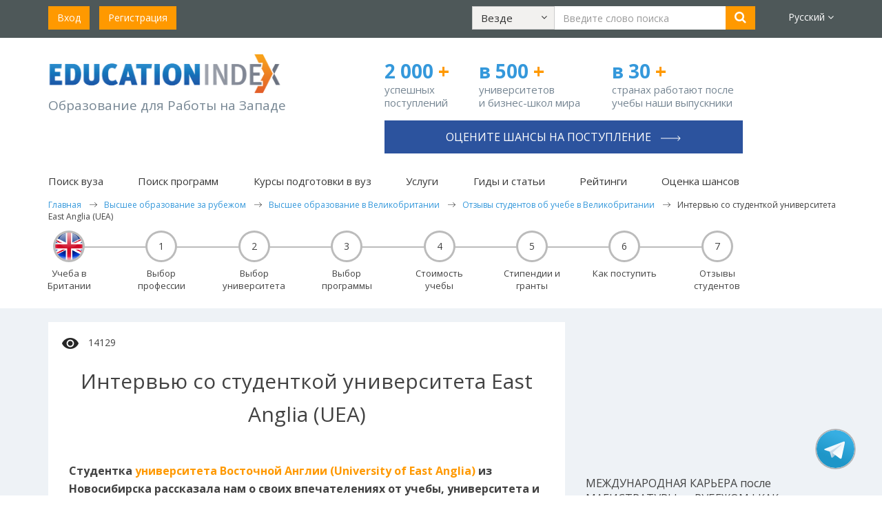

--- FILE ---
content_type: text/html; charset=utf-8
request_url: https://www.educationindex.ru/articles/higher-education-in-the-uk/students-feedback-uk/interview-uea-student/
body_size: 28661
content:


<!DOCTYPE html>
<html lang="ru">
<head>
    <meta charset="UTF-8">
    <meta http-equiv="X-UA-Compatible" content="IE=edge">
    <meta name="viewport" content="width=device-width, initial-scale=1.0">
    <title>Интервью со студенткой университета East Anglia (UEA)</title>

    <!-- hreflang tags -->
    <link rel="alternate" hreflang="ru" href="https://www.educationindex.ru/articles/higher-education-in-the-uk/students-feedback-uk/interview-uea-student/" />
    <link rel="alternate" hreflang="en" href="https://www.educationindex.co.uk/articles/higher-education-in-the-uk/students-feedback-uk/interview-uea-student/" />
    <link rel="alternate" hreflang="x-default" href="https://www.educationindex.ru/articles/higher-education-in-the-uk/students-feedback-uk/interview-uea-student/" />
    <!-- end hreflang tags -->

    <link rel="icon" type="image/png" href="/favicon.png" />
    
    <meta property="og:type" content="website" />
    <meta property="og:locale" content="ru_RU" />
    <meta property="og:url" content="https://www.educationindex.ru/articles/higher-education-in-the-uk/students-feedback-uk/interview-uea-student/" />
    <meta property="og:site_name" content="Интервью со студенткой университета East Anglia (UEA)" />
    <meta property="og:title" content="Интервью со студенткой университета East Anglia (UEA)" />
    
    <meta property="og:image" content="https://www.educationindex.ru/images/logo.png" />

        <meta property="og:description" content="Алиса - студентка университета Восточной Англии (University of East Anglia), родом из России, рассказала нам о своих впечатлениях от учебы, университета и жизни в Великобритании." />
    <meta name="description" content="Алиса - студентка университета Восточной Англии (University of East Anglia), родом из России, рассказала нам о своих впечатлениях от учебы, университета и жизни в Великобритании.">
    <meta name="keywords" content="">
            
    <!-- Google Tag Manager -->
    <script>
        (function (w, d, s, l, i) {
            w[l] = w[l] || []; w[l].push({
                'gtm.start':
                    new Date().getTime(), event: 'gtm.js'
            }); var f = d.getElementsByTagName(s)[0],
                j = d.createElement(s), dl = l != 'dataLayer' ? '&l=' + l : ''; j.async = true; j.src =
                    'https://www.googletagmanager.com/gtm.js?id=' + i + dl; f.parentNode.insertBefore(j, f);
        })(window, document, 'script', 'dataLayer', 'GTM-5CVXW7B');</script>
    <!-- End Google Tag Manager -->
    <!--VK Pixel-->
    <script type="text/javascript">!function () { var t = document.createElement("script"); t.type = "text/javascript", t.async = !0, t.src = 'https://vk.com/js/api/openapi.js?169', t.onload = function () { VK.Retargeting.Init("VK-RTRG-1392481-ggTfr"), VK.Retargeting.Hit() }, document.head.appendChild(t) }();</script>
    <!--End VK Pixel-->
    
    
    
    <link href="/bundles/bootstrap?v=9h-A1QtLlSi9cbHMi4T0e9McB_bF2a5rLA64zc64Zjg1" rel="stylesheet"/>

    <link href='https://fonts.googleapis.com/css?family=Open+Sans:400,700,300&subset=latin,cyrillic-ext' rel='stylesheet' type='text/css'>
    <link href="/bundles/fonts?v=U62gaEmThnxpVdiYONT7pu2jlWAvAq1Ja1qGtkudhsk1" rel="stylesheet"/>

    <link href="/bundles/style?v=pWKhB8smrKcEnbkcLYcRzMhcSXtLZ8qOxrb1WEpgOBM1" rel="stylesheet"/>

    <link href="/bundles/responsive?v=d6fmixi4qVy-aEmZTDGpRc_q0SZu85gBVTTEaj80K6w1" rel="stylesheet"/>

    <link href="/css/flags.css" rel="stylesheet" />
    
    <link href="/bundles/projects?v=W07cVLPXATkU9xu4ZcyTdk0KZTSi2XSiL8fgZ7fSK3A1" rel="stylesheet"/>

    <link href='/css/social.buttons.css' rel='stylesheet' type='text/css'>

    <script src="/bundles/jquery?v=RXlelyWsHZkNGo3Tm2uzM274i6Y0TfxyXdvA20jtUOw1"></script>

    <script src="/bundles/bootstrap-js?v=vVev6aiZO1ttUNpJ4_z5r5Uj5Son6lUeDFXIdfN39OY1"></script>

        <script src="/Scripts/lang/lang.ru.js"></script>
    <script src="/Scripts/angular.js"></script>
    <script type="text/javascript" src="/Scripts/jqwidgets/jquery.sticky.js"></script>
    <script src="/Scripts/jquery.maskedinput.min.js" type="text/javascript"></script>
    
    <script src="/Scripts/template.js?v=20241002"></script>
    
    
    <script async src="//pagead2.googlesyndication.com/pagead/js/adsbygoogle.js"></script>
    <script>
        (adsbygoogle = window.adsbygoogle || []).push({
            google_ad_client: "ca-pub-1062606527852999",
            enable_page_level_ads: true
        });
    </script>

    <script type="text/javascript" src="/Scripts/ga-activecampaign.js"></script>
    <link href="https://fonts.googleapis.com/icon?family=Material+Icons" rel="stylesheet">

    <style>
        .async-hide {
            opacity: 0 !important
        }
    </style>
    <script>
        (function (a, s, y, n, c, h, i, d, e) {
            s.className += ' ' + y; h.start = 1 * new Date;
            h.end = i = function () { s.className = s.className.replace(RegExp(' ?' + y), '') };
            (a[n] = a[n] || []).hide = h; setTimeout(function () { i(); h.end = null }, c); h.timeout = c;
        })(window, document.documentElement, 'async-hide', 'dataLayer', 4000,
            { 'GTM-5DCGJ9Q': true });</script>

    <script>
        (function (i, s, o, g, r, a, m) {
            i['GoogleAnalyticsObject'] = r;
            i[r] = i[r] || function () {
                (i[r].q = i[r].q || []).push(arguments)
            }, i[r].l = 1 * new Date();
            a = s.createElement(o),
                m = s.getElementsByTagName(o)[0];
            a.async = 1;
            a.src = g;
            m.parentNode.insertBefore(a, m)
        })(window, document, 'script', 'https://www.google-analytics.com/analytics.js', 'ga');

        ga('create', 'UA-11563329-2', 'auto');
        ga('require', 'GTM-5DCGJ9Q');
        ga('send', 'pageview');

    </script>
    
    <!-- Facebook Pixel Code -->
    <script>
        !function (f, b, e, v, n, t, s) {
            if (f.fbq) return; n = f.fbq = function () {
                n.callMethod ?
                    n.callMethod.apply(n, arguments) : n.queue.push(arguments)
            };
            if (!f._fbq) f._fbq = n; n.push = n; n.loaded = !0; n.version = '2.0';
            n.queue = []; t = b.createElement(e); t.async = !0;
            t.src = v; s = b.getElementsByTagName(e)[0];
            s.parentNode.insertBefore(t, s)
        }(window, document, 'script',
            'https://connect.facebook.net/en_US/fbevents.js');
        fbq('init', '1203466260029162');
        fbq('track', 'PageView');
    </script>

    <!-- End Facebook Pixel Code -->
    
    
    <script type="text/javascript" src="/Scripts/app/controllers/articleCtrl.js"></script>
    

    <script src="/Scripts/main.js?v=20250306"></script>
</head>
<body ng-app="app">
	<!-- Google Tag Manager (noscript) -->
	<noscript>
		<iframe src="https://www.googletagmanager.com/ns.html?id=GTM-5CVXW7B"
				height="0" width="0" style="display:none;visibility:hidden"></iframe>
	</noscript>
    <!-- End Google Tag Manager (noscript) -->
    <!-- Yandex.Metrika counter -->
    <script type="text/javascript">
        (function (d, w, c) {
            (w[c] = w[c] || []).push(function () {
                try {
                    w.yaCounter36885120 = new Ya.Metrika({
                        id: 36885120,
                        clickmap: true,
                        trackLinks: true,
                        accurateTrackBounce: true
                    });
                } catch (e) { }
            });

            var n = d.getElementsByTagName("script")[0],
                s = d.createElement("script"),
                f = function () { n.parentNode.insertBefore(s, n); };
            s.type = "text/javascript";
            s.async = true;
            s.src = "https://mc.yandex.ru/metrika/watch.js";

            if (w.opera == "[object Opera]") {
                d.addEventListener("DOMContentLoaded", f, false);
            } else { f(); }
        })(document, window, "yandex_metrika_callbacks");
    </script>
    <noscript><div><img src="https://mc.yandex.ru/watch/36885120" style="position:absolute; left:-9999px;" alt="" /></div></noscript>
    <!-- /Yandex.Metrika counter -->
    <noscript><img src="https://vk.com/rtrg?p=VK-RTRG-1392481-ggTfr" style="position:fixed; left:-999px;" alt="" /></noscript>
    <noscript>
        <img height="1" width="1" alt="" src="https://www.facebook.com/tr?id=1203466260029162&ev=PageView&noscript=1" />
    </noscript>
    
	    <div ng-controller="headerCtrl">
        <header id="topheader">
            <div class="container">
                <div class="row hidden-xs">
                    <div class="col-sm-12 reg">
                        <div class="row">
                            <div class="col-sm-4 col-lg-3">
                                <ul class="list-inline">
                                        <li><a href="/login" class="btn btn-orange">Вход</a></li>
                                        <li><a href="/registration" class="btn btn-orange">Регистрация</a></li>
                                </ul>
                            </div>
                            <div class="col-sm-6 col-lg-8 text-center searchTop">
                                <div class="searchForm">
                                    <form class="form-inline">
                                        <div class="form-group">
                                            <div class="dropdown searchDropdown">
                                                <button id="desktopProArea" class="btn btn-default" data-target="javascript:void(0)" data-toggle="dropdown" role="button" aria-haspopup="true" aria-expanded="false">
                                                    <span class="title">{{searchSection.Text}}</span>
                                                    <span class="fa fa-angle-down"></span>
                                                </button>
                                                <ul class="dropdown-menu" aria-labelledby="desktopProArea">
                                                    <li ng-repeat="item in searchSections" ng-class="item.Text==searchSection.Text ? 'active':''">
                                                        <a href="javascript:void(0)" ng-click="setSearchSection(item)">{{item.Text}}</a>
                                                    </li>
                                                </ul>
                                            </div>
                                        </div>
                                        <div class="form-group">
                                            <input type="text" class="form-control searchInput" ng-model="_query" placeholder="Введите слово поиска">
                                        </div>
                                        <div class="form-group">
                                            <button type="button" class="btn btn-orange" onclick="ga('send', 'event', 'Search', 'All website', 'Интервью со студенткой университета East Anglia (UEA)');" ng-click="searhExec()"><i class="fa fa-search"></i></button>
                                        </div>
                                    </form>
                                </div>
                            </div>
                            <div class="col-sm-2 col-lg-1 text-right languages top-languages">
                                <div class="dropdown">
                                    <a id="lang" href="javascript:void(0)" data-toggle="dropdown" role="button" aria-haspopup="true" aria-expanded="false">Русский <span class="fa fa-angle-down"></span></a>
                                    <ul class="dropdown-menu" aria-labelledby="lang">
                                        <li ng-repeat="item in languages" ng-class="item.Checked ? 'active':''">
                                            <a href="javascript:void(0)" ng-click="item.Checked||getRedirectUrl()">{{item.Text}}</a>
                                        </li>
                                    </ul>
                                </div>
                            </div>
                        </div>
                    </div>
                </div>
                <div class="row visible-xs">
                    <div class="mobMenuBar">
                        <a href="javascript:void(0)" id="mobMenuBarToggle"><i class="fa fa-bars"></i></a>
                    </div>
                    <div class="mobLogo">
                        <a href="/">
                            <img src="/images/logo.png" alt=""/>
                        </a>
                    </div>
                    <ul class="list-inline mobItems">
                        <li><a href="javascript:void(0)" class="searchToggle"><i class="fa fa-search"></i></a></li>
                        <li><a href="/registration"><i class="regIcon"></i></a></li>
                        <li><a href="/login"><i class="userIcon"></i></a></li>
                    </ul>
                    <div class="searchForm searchFormMobile">
                        <form>
                            <div class="form-group">
                                <div class="dropdown searchDropdown">
                                    <button id="mobileProArea" class="btn btn-default" data-target="javascript:void(0)" data-toggle="dropdown" role="button" aria-haspopup="true" aria-expanded="false">
                                        <span class="title">{{searchSection.Text}}</span>
                                        <span class="fa fa-angle-down"></span>
                                    </button>

                                    <ul class="dropdown-menu" aria-labelledby="mobileProArea">
                                        <li ng-repeat="item in searchSections" ng-class="item.Text==searchSection.Text ? 'active':''">
                                            <a href="javascript:void(0)" ng-click="setSearchSection(item)">{{item.Text}}</a>
                                        </li>
                                    </ul>
                                </div>
                            </div>
                            <div class="form-group">
                                <input type="text" class="form-control searchInput" placeholder="" ng-model="_query">
                            </div>
                            <div class="form-group btnInput">
                                <button type="button" class="btn btn-orange" onclick="ga('send', 'event', 'Search', 'All website', 'Интервью со студенткой университета East Anglia (UEA)');" ng-click="searhExec()"><i class="fa fa-search"></i></button>
                            </div>
                        </form>
                    </div>
                </div>
            </div>
            <div class="mobileMenu">
                <div class="closeBtn">&times;</div>
                <div class="menu">
                    <ul class="level1">
                        <li class="levelFirst levelFirst1">
                            <a class="lnk" href="javascript:void(0);" onclick="showSubMenuItems('Uni', 1);">Поиск вуза <i class="fa fa-angle-right"></i></a>
                            <div class="innerBlock">
                                <div class="innerMenu innerMenuUni">
                                    <ul class="list-unstyled">
                                        <li><a href="/university-search/">Поиск вуза</a></li>
                                        <li><a href="/universities-by-country/">Вузы по странам</a></li>
                                    </ul>
                                </div>
                            </div>
                        </li>
                        <li class="levelFirst levelFirst2">
                            <a class="lnk" href="javascript:void(0);" onclick="showSubMenuItems('Course', 2);">Поиск программ <i class="fa fa-angle-right"></i></a>
                            <div class="innerBlock">
                                <div class="innerMenu innerMenuCourse">
                                    <ul class="list-unstyled">
                                        <li><a href="/course-search/">Поиск программ</a></li>
                                        <li><a href="/courses-by-subject/">Программы по предметам</a></li>
                                    </ul>
                                </div>
                            </div>
                        </li>
                        <li class="levelFirst levelFirst5"><a class="lnk" href="/university-preparation-courses/">Курсы подготовки в вуз</a></li>
                        <li class="levelFirst levelFirst3"><a class="lnk" href="/admission-support/">Услуги</a></li>
                        <li class="levelFirst levelFirst4">
                            <a class="lnk" href="javascript:void(0);" onclick="showSubMenuItems('Article', 4);">Гиды и статьи <i class="fa fa-angle-right"></i></a>
                            <div class="innerBlock">
                                <div class="innerMenu innerMenuArticle">
                                    <ul class="list-unstyled">
                                        <li><a href="/articles/">Гиды и статьи</a></li>
                                        <li><a href="/articles/students-feedback-universities-abroad/">Студенты о вузах</a></li>
                                        <li><a href="/articles/motivation-letter/">Мотивационное письмо</a></li>
                                        <li><a href="/articles/reference-for-student/">Рекомендация студенту</a></li>
                                        <li><a href="/articles/scholarships/">Стипендии</a></li>
                                        
                                        <li><a href="/articles/blog-yany-drapkinoy-uehara/">Блог Яны Драпкиной</a></li>
                                    </ul>
                                </div>
                            </div>
                        </li>
                        <li class="levelFirst levelFirst6"><a class="lnk" href="/articles/university-rankings/">Рейтинги</a></li>
                        <li class="levelFirst levelFirst7"><a class="lnk" onclick="ga('send', 'event', 'Buttons', 'Consultation', 'n/a');" href="/ask-question/">Как выбрать вуз</a></li>
                        <li><a class="lnk" href="/assessment">Оценка шансов</a></li>
                    </ul>
                </div>
            </div>
        </header>

        <section id="sectionTwo" class="visible-xs">
            <div class="container">
                <div class="row">
                        <div class="col-xs-12 n-top-phone-mob ">
                            <a href="/assessment/" onclick="ga('send', 'event', 'Buttons', 'Consultation', 'n/a');" class="btn">Оцените шансы на поступление <span class="right-arrow-for-button"></span></a>
                        </div>
                    <div class="col-xs-4 n-top-number width-30-percent-xxs">
                        <strong>2 000<span> +</span></strong>
                        <p class="n-top-number-first">успешных поступлений</p>
                    </div>
                    <div class="col-xs-4 n-top-number width-30-percent-xxs">
                        <strong>в 500<span> +</span></strong>
                        <p>университетов и&#160;бизнес-школ мира</p>
                    </div>
                    <div class="col-xs-4 n-top-number width-40-percent-xxs">
                        <strong>в 30<span> +</span></strong>
                        <p>странах работают после учебы наши выпускники</p>
                    </div>
                </div>
            </div>
        </section>
        <section id="header" class="hidden-xs">
            <div class="container">
                <div class="row hidden-xs" id="fixheaderlogo">
                        <div class="fixheaderlogo-container">
                            <div class="col-sm-5 logo n-top-logo">
                                <p><a href="/">
                                    <img src="/images/logo.png" alt=""/>
                                </a></p>
                                <p class="caption n-top-logo-slogan">Образование для Работы на Западе</p>
                            </div>
                            <div class="col-sm-7">
                                <div class="row header-right-section">
                                    <div class="col-sm-4 n-top-number">
                                        <strong>2 000 <span>+</span></strong>
                                        <p class="n-top-number-first">успешных поступлений</p>
                                    </div>
                                    <div class="col-sm-4 n-top-number">
                                        <strong>в 500<span> +</span></strong>
                                        <p>университетов и&#160;бизнес-школ мира</p>
                                    </div>
                                    <div class="col-sm-4 n-top-number">
                                        <strong>в 30<span> +</span></strong>
                                        <p>странах работают после учебы наши выпускники</p>
                                    </div>
                                    <div class="col-sm-12 text-right phone-top n-top-phone ">
                                            <a href="/assessment/" onclick="ga('send', 'event', 'Buttons', 'Consultation', 'n/a');" class="btn">Оцените шансы на поступление <span class="right-arrow-for-button"></span></a>
                                    </div>
                                </div>
                            </div>
                        </div>
                </div>
                    <nav class="topnav">
                        <ul class="list-inline">
                            <li class="dropdown">
                                <a id="proUniversitySearch" href="javascript:void(0)" data-hover="dropdown" data-toggle="dropdown" role="button" aria-haspopup="true" aria-expanded="false">Поиск вуза</a>
                                <ul class="dropdown-menu" aria-labelledby="proUniversitySearch">
                                    <li><a href="/university-search/">Поиск вуза</a></li>
                                    <li><a href="/universities-by-country/">Вузы&nbspпо&nbspстранам</a></li>
                                </ul>
                            </li>
                            <li class="dropdown">
                                <a id="proSearchCourse" href="javascript:void(0)" data-hover="dropdown" data-toggle="dropdown" role="button" aria-haspopup="true" aria-expanded="false">Поиск программ</a>
                                <ul class="dropdown-menu dropdown-menu-course-xs" aria-labelledby="proSearchCourse">
                                    <li><a href="/course-search/">Поиск программ</a></li>
                                    <li><a href="/courses-by-subject/">Программы&nbspпо&nbspпредметам</a></li>
                                </ul>
                            </li>
                            <li><a href="/university-preparation-courses/">Курсы подготовки в вуз</a></li>
                            <li class="visible-xs visible-sm"><a href="https://consult.educationindex.ru/?utm_source=educationindex.ru" target="_blank">Карьера</a></li>
                            <li><a href="/admission-support/">Услуги</a></li>
                            <li class="dropdown">
                                <a id="proGuidesAndArticles" href="javascript:void(0)" data-hover="dropdown" data-toggle="dropdown" role="button" aria-haspopup="true" aria-expanded="false">Гиды и статьи</a>
                                <ul class="dropdown-menu" aria-labelledby="proGuidesAndArticles">
                                    <li><a href="/articles/">Гиды и статьи</a></li>
                                    <li><a href="/articles/students-feedback-universities-abroad/">Студенты&nbspо&nbspвузах</a></li>
                                    <li><a href="/articles/motivation-letter/">Мотивационное&nbspписьмо</a></li>
                                    <li><a href="/articles/reference-for-student/">Рекомендация&nbspстуденту</a></li>
                                    <li><a href="/articles/scholarships/">Стипендии</a></li>
                                    
                                    <li><a href="/articles/blog-yany-drapkinoy-uehara/">Блог Яны Драпкиной</a></li>
                                </ul>
                            </li>
                            <li><a class="lnk" href="/articles/university-rankings/">Рейтинги</a></li>
                            <li><a href="/assessment">Оценка шансов</a></li>
                        </ul>
                    </nav>
                                    <div class="row" itemscope itemtype="https://schema.org/BreadcrumbList">
                        <div class="breadcrumbs">
                                <span itemprop="itemListElement" itemscope itemtype="https://schema.org/ListItem">
                                        <a href="/" itemprop="item"><span itemprop="name">Главная</span></a>
                                    <meta itemprop="position" content="1" />
                                </span>
                                <span itemprop="itemListElement" itemscope itemtype="https://schema.org/ListItem">
                                        <a href="/articles/" itemprop="item"><span itemprop="name">Высшее образование за рубежом</span></a>
                                    <meta itemprop="position" content="2" />
                                </span>
                                <span itemprop="itemListElement" itemscope itemtype="https://schema.org/ListItem">
                                        <a href="/articles/higher-education-in-the-uk/" itemprop="item"><span itemprop="name">Высшее образование в Великобритании</span></a>
                                    <meta itemprop="position" content="3" />
                                </span>
                                <span itemprop="itemListElement" itemscope itemtype="https://schema.org/ListItem">
                                        <a href="/articles/higher-education-in-the-uk/students-feedback-uk/" itemprop="item"><span itemprop="name">Отзывы студентов об учебе в Великобритании</span></a>
                                    <meta itemprop="position" content="4" />
                                </span>
                                <span itemprop="itemListElement" itemscope itemtype="https://schema.org/ListItem">
                                        <span itemprop="name">Интервью со студенткой университета East Anglia (UEA)</span>
                                    <meta itemprop="position" content="5" />
                                </span>
                        </div>
                    </div>
            </div>
        </section>
    </div>

	

<div ng-controller="articleCtrl">
    <div itemscope itemtype="https://schema.org/Article">
<style type="text/css">
        .ad-process-steps ul::before {
            top: 20px;
            display: block;
            position: absolute;
            content: "";
            width: 84%;
            height: 0;
            border-top: 2px solid #bbbbbb;
        }
</style>
<section class="secondDescription">
    <div class="container">
        <div class="ad-process-steps mobile-hidden">
            <ul>
                        <li class=''>
                                <a href="/articles/higher-education-in-the-uk/" onclick="ga('send', 'event', 'Buttons', 'Click', 'navigation.uk');">
                                    <img src="https://upload.educationindex.co.uk/img/flags/uk_round.png" style="width: 40px; height: 40px;" />
                                    <span class="ad-process-detail">Учеба в Британии</span>
                                </a>
                        </li>
                        <li class=''>
                                <a href="/articles/higher-education-in-the-uk/how-choose-profession/" onclick="ga('send', 'event', 'Buttons', 'Click', 'navigation.uk');">
                                    <span class="ad-process-steps-number">1</span>
                                    <span class="ad-process-detail">Выбор профессии</span>
                                </a>
                        </li>
                        <li class=''>
                                <a href="/articles/higher-education-in-the-uk/how-to-choose-the-right-university-in-the-uk/" onclick="ga('send', 'event', 'Buttons', 'Click', 'navigation.uk');">
                                    <span class="ad-process-steps-number">2</span>
                                    <span class="ad-process-detail">Выбор университета</span>
                                </a>
                        </li>
                        <li class=''>
                                <a href="/articles/higher-education-in-the-uk/how-choose-course/" onclick="ga('send', 'event', 'Buttons', 'Click', 'navigation.uk');">
                                    <span class="ad-process-steps-number">3</span>
                                    <span class="ad-process-detail">Выбор программы</span>
                                </a>
                        </li>
                        <li class=''>
                                <a href="/articles/higher-education-in-the-uk/stoimost-obucheniya-v-velikobritanii/" onclick="ga('send', 'event', 'Buttons', 'Click', 'navigation.uk');">
                                    <span class="ad-process-steps-number">4</span>
                                    <span class="ad-process-detail">Стоимость учебы</span>
                                </a>
                        </li>
                        <li class=''>
                                <a href="/articles/higher-education-in-the-uk/stipendii-universitetov-britanii/" onclick="ga('send', 'event', 'Buttons', 'Click', 'navigation.uk');">
                                    <span class="ad-process-steps-number">5</span>
                                    <span class="ad-process-detail">Стипендии и гранты</span>
                                </a>
                        </li>
                        <li class=''>
                                <a href="/articles/higher-education-in-the-uk/kak-postupit-v-vuz-velikobritanii/" onclick="ga('send', 'event', 'Buttons', 'Click', 'navigation.uk');">
                                    <span class="ad-process-steps-number">6</span>
                                    <span class="ad-process-detail">Как поступить</span>
                                </a>
                        </li>
                        <li class=''>
                                <a href="/articles/higher-education-in-the-uk/students-feedback-uk/" onclick="ga('send', 'event', 'Buttons', 'Click', 'navigation.uk');">
                                    <span class="ad-process-steps-number">7</span>
                                    <span class="ad-process-detail">Отзывы студентов</span>
                                </a>
                        </li>
            </ul>
        </div>
        <div class="ad-process-steps-mobile dropdown searchDropdown mobile-view">
            <button id="proType" class="btn btn-default" data-target="javascript:void(0)" data-toggle="dropdown" role="button" aria-haspopup="true" aria-expanded="false">
                <span class="title">Разделы</span>
                <span class="fa fa-angle-down"></span>
            </button>
            <ul class="dropdown-menu" aria-labelledby="proType">
                    <li class=''>
                        <a href="/articles/higher-education-in-the-uk/" onclick="ga('send', 'event', 'Buttons', 'Click', 'navigation.uk');">
Учеба в Британии                        </a>
                    </li>
                    <li class=''>
                        <a href="/articles/higher-education-in-the-uk/how-choose-profession/" onclick="ga('send', 'event', 'Buttons', 'Click', 'navigation.uk');">
Выбор профессии                        </a>
                    </li>
                    <li class=''>
                        <a href="/articles/higher-education-in-the-uk/how-to-choose-the-right-university-in-the-uk/" onclick="ga('send', 'event', 'Buttons', 'Click', 'navigation.uk');">
Выбор университета                        </a>
                    </li>
                    <li class=''>
                        <a href="/articles/higher-education-in-the-uk/how-choose-course/" onclick="ga('send', 'event', 'Buttons', 'Click', 'navigation.uk');">
Выбор программы                        </a>
                    </li>
                    <li class=''>
                        <a href="/articles/higher-education-in-the-uk/stoimost-obucheniya-v-velikobritanii/" onclick="ga('send', 'event', 'Buttons', 'Click', 'navigation.uk');">
Стоимость учебы                        </a>
                    </li>
                    <li class=''>
                        <a href="/articles/higher-education-in-the-uk/stipendii-universitetov-britanii/" onclick="ga('send', 'event', 'Buttons', 'Click', 'navigation.uk');">
Стипендии и гранты                        </a>
                    </li>
                    <li class=''>
                        <a href="/articles/higher-education-in-the-uk/kak-postupit-v-vuz-velikobritanii/" onclick="ga('send', 'event', 'Buttons', 'Click', 'navigation.uk');">
Как поступить                        </a>
                    </li>
                    <li class=''>
                        <a href="/articles/higher-education-in-the-uk/students-feedback-uk/" onclick="ga('send', 'event', 'Buttons', 'Click', 'navigation.uk');">
Отзывы студентов                        </a>
                    </li>
            </ul>
        </div>
    </div>
</section>                <meta itemprop="mainEntityOfPage" content="https://www.educationindex.ru/articles/higher-education-in-the-uk/students-feedback-uk/interview-uea-student/"/>
        <meta itemprop="datePublished"/>
        <meta itemprop="dateModified"/>
        <span itemprop="author" itemscope itemtype="https://schema.org/Person">
            <meta itemprop="name" content="Education Index"/>
        </span>
        <meta itemprop="publisher" content="Education Index"/>
        <meta itemprop="description" content="Алиса - студентка университета Восточной Англии (University of East Anglia), родом из России, рассказала нам о своих впечатлениях от учебы, университета и жизни в Великобритании."/>
        <section class="paddingInner oneSubjects allSubjects rankingSections" style="padding-top: 20px;"
                 itemprop="articleBody">
            <div class="container">
                <div class="row">
                    <div class="col-sm-8 article-main">
                        <div class="art-social-block">
                            <ul class="art-info">
                                <li><img src="/images/black-eye.png"></li>
                                <li class="viewCount">14129</li>
                            </ul>
<ul class="soc">
	<li><a class="soc-vkontakte" href="https://vkontakte.ru/share.php?url=https://www.educationindex.ru/articles/higher-education-in-the-uk/students-feedback-uk/interview-uea-student/" rel="nofollow" target="_blank" onclick="ga('send', 'event', 'Buttons', 'Click', 'share.vk');"></a></li>
	<li><a class="soc-facebook" href="https://www.facebook.com/sharer.php?u=https://www.educationindex.ru/articles/higher-education-in-the-uk/students-feedback-uk/interview-uea-student/" rel="nofollow" target="_blank" onclick="ga('send', 'event', 'Buttons', 'Click', 'share.fb');"></a></li>
	<li><a class="soc-twitter" href="https://twitter.com/share?url=https://www.educationindex.ru/articles/higher-education-in-the-uk/students-feedback-uk/interview-uea-student/" rel="nofollow" target="_blank" onclick="ga('send', 'event', 'Buttons', 'Click', 'share.tw');"></a></li>
</ul>
                        </div>
                        <div class="articleContent">
                            <h1 class="hTitle mtm">Интервью со студенткой университета East Anglia (UEA)</h1>
                            <p><strong>Cтудентка <a href="http://www.educationindex.ru/institution/university-of-east-anglia">университета Восточной Англии (University of East Anglia)</a> из Новосибирска рассказала нам о своих впечателениях от учебы, университета и жизни в Великобритании</strong></p>
<p><em><img src="http://www.educationindex.co.uk/Resources/Images/@Waffle%20House%20(Gilang).jpg" alt=""></em></p>
<p><strong>Привет, Алиса! Расскажи нам немного о себе (откуда ты, сколько тебе лет). Как так получилось, что ты оказалась в Англии?</strong></p>
<p>Привет! Я родом из Новосибирска, где я закончила общеобразовательную школу и поступила в университет. Английский язык я начала учить в очень раннем возрасте&nbsp; в языковой школе, где преподавали иностранцы, которые столь увлекательно и красочно рассказывали о Великобритании, что не влюбиться в эту страну было сложно. Кроме того, когда учишь иностранный язык, в определенный момент достигаешь максимума того, что можно получить в родной стране, и именно в этот момент стоит принимать решение о продолжении обучения за границей, что я и сделала.&nbsp;<br><strong><br>В каком году ты поступала в University of East Anglia (UEA)? Был ли это твой первый выбор университета или ты подавала документы еще куда-то? Почему именно UEA? Что привлекло тебя в этом университете?</strong></p>
<p>Я поступала в 2008 году и рассматривала несколько вариантов вузов в разных частях страны. Выбор UEA был скорее интуитивным, основанным на впечатлении от общения с его представителями и знакомыми студентами. Привлекли также и широкий выбор курсов, и известность преподавательского состава, поэтому документы я подавала уже только в один университет.</p>
<p><strong>Как ты поступала в университет? Расскажи о своем опыте.</strong></p>
<p>При поступлении я воспользовалась услугами языковой школы, которая помогает в поступлении в заграничные вузы. Её мне посоветовала моя подруга, уехавшая учиться в Канаду. Процесс поступления был достаточно прост: я собрала все необходимые для этого документы (выписка из университета с оценками, результаты IELTS’а, мотивационное письмо), сотрудники школы их проверили и перевели на английский язык, а затем отправили в приемную комиссию университета, после чего я была зачислена.</p>
<p>Пожалуй самым пугающим моментом было оформление визы. На сайте, конечно, представлена вся необходимая информация, но британская виза имеет репутацию одной их самых сложных в получении. Эта же школа помогла мне и с подготовкой документов на визу. Впоследствие, когда мне нужно было продлевать визу, я занималась этим уже самостоятельно.<br><img src="http://www.educationindex.co.uk/Resources/Images/After%20Grad%20(Shelley).jpg" alt=""></p>
<p><strong>Столкнулась ли ты с какими-либо сложностями при поступлении в университет как иностранный студент? Если да, то расскажи нам об этом немного подробнее.</strong></p>
<p>Пожалуй, самая главная проблема – это выбор подходящего курса. Из-за разницы в системах образования России (и стран СНГ) и Великобритании выпускники российских школ не могут сразу поступить на первый курс университета, а студенты российских вузов не могут перевестись в британский вуз. Первым нужно пройти курс <a href="http://www.educationindex.ru/course-search/university-of-east-anglia/international-foundation/foundation/international-foundation-programme/">Foundation</a> или же чуть более сложную двухгодичную программу A-levels, после чего они поступают на первый курс британского университета. Вторым необходимо предоставить оценки из российского вуза, проучившись в нем как минимум 1 год, и затем студенты зачисляются на первый курс британского университета.<a href="http://www.educationindex.ru/course-search/university-of-east-anglia/international-foundation/foundation/international-foundation-programme/" target="_blank">&gt;&gt; Программа подготовки к университету</a><br>.</p>
<p>У меня особых сложностей с поступлением не возникло. Проучившись 2 года в российском вузе, я подала документы в вуз британский и поступила на первый курс. С одной стороны, это немного грустно, потому что 2 года обучения не засчитываются; с другой стороны – это отличная возможность еще раз стать первокурсником.&nbsp;</p>
<p>Финансовая сторона поступления была чуть более сложной. Как иностранный студент, я должна была внести депозит, чтобы гарантировать себе место на курсе и в общежитии. Сама процедура внесения депозита достаточно проста, но на этом этапе вы должны быть абсолютно уверены в выборе университета, так как депозит не возвращается.</p>
<p><strong>Предоставляет ли UEA стипендии для иностранных студентов? Знаешь ли ты студентов, которые получили стипендии на обучение?</strong></p>
<p>Университет предоставляет ряд стипендий, размер которых как правило варьируется от 10% до 30% от стоимости обучения. Здесь стоит отметить, что стипендия в британском вузе – это не ежемесячные выплаты студенту, а скидка на оплату обучения. Таким образом, студент, получивший стипендию, просто платит за свой курс чуть меньше.</p>
<p>Все стипендии достаточно просто получить: для этого нужно предоставить подтверждение академической успеваемость (школьный аттестат, справка из университета с оценками за все пройденные курсы) и написать мотивационное письмо. Форма последнего варьируется в зависимости от специальности, но его цель всегда одинакова – представить себя в лучшем свете и убедить университет в том, что вы лучший кандидат для получения стипендии.</p>
<p>Студентов, получивших стипендии&nbsp; достаточно много, и я – одна из них. Университет предоставил мне скидку в 50% на обучение в магистратуре.&nbsp; Стипендия британского университета – это не миф, и ее вполне реально получить. Главное, как бы банально это ни звучало, верить в себя.<br><a href="https://www.educationindex.ru/ask-question/university-of-essex/" target="_blank">&gt;&gt;&nbsp;Отправьте запрос в Университет Восточной Англии</a><span>&nbsp;и получите полную информацию о стипендиях этого вуза.<br><br><img src="http://www.educationindex.co.uk/Resources/Images/usual%20us%20(Shelley).jpg" alt="">&nbsp;</span></p>
<p><strong>На какой программе ты училась? Какие впечатления от программы? &nbsp;Есть ли у тебя любимый предмет, преподаватель?</strong></p>
<p>Я училась на программах <a href="http://www.educationindex.ru/course_details.aspx?ifurl=university-of-east-anglia&amp;cfurl=business-management-bsc-hons">BSc Business Management</a> и <a href="http://www.educationindex.ru/course_details.aspx?ifurl=university-of-east-anglia&amp;cfurl=brand-leadership">MSc Brand Leadership</a>. Обе были по-своему интересными и запоминающимися.</p>
<p>Самым большим преимуществом программы бакалавриата была возможность формировать ее по своему усмотрению. Безусловно, существует ряд обязательных предметов, в зависимости от года обучения и курса они составляют от 20% до 50% от общего количества изучаемых предметов. Остальные предметы студент выбирает сам. Обучаясь на программе <a href="http://www.educationindex.ru/course_details.aspx?ifurl=university-of-east-anglia&amp;cfurl=business-management-bsc-hons">BSc Business Management</a>, вы можете, например, сформировать ее так, что большая часть предметов у вас будет из области финансов и бух. учета, или маркетинга.</p>
<p>Курс магистратуры был довольно специфичен. Во-первых, это уникальный курс, который разработан и преподается одним из ведущих стратегов в области брендинга, бренд-консультантом компании Wolff Olins. Во-вторых, большую часть программы составляет практика. В течение года студенты реализуют ряд проектов с реально существующими компаниями, для которых они разрабатывают стратегию, придумывают варианты продвижения товара или услуги. Фактически студенческая группа функционирует как небольшое брендинговое агентство, которое решает ряд задач, поставленных перед ними клиентом. Для тех, у кого небольшой опыт работы в сфере рекламы, маркетинга и/или брендинга, это отличная возможность посмотреть на то, как этот бизнес работает изнутри. Те, кто уже довольно долго работал в этой сфере, могут освежить знания и опробовать на практике самые новые модели и разработки в области брендинга.<br><a href="http://www.educationindex.ru/course_details.aspx?ifurl=university-of-east-anglia&amp;cfurl=brand-leadership">&gt;&gt; Подробнее о магистерской программе &nbsp;MSc Brand Leadership</a></p>
<p>Мне сложно выделить курс или преподавателя, которые бы мне нравились больше всего. У меня был замечательный профессор финансов, который был «влюблен» в свой предмет, мог рассказывать о тонкостях хеджирования часами и тем самым очаровывал всех в аудитории. За год обучения на магистратуре я познакомилась со многими ведущими специалистами в области маркетинга, брендинга и рекламы в Великобритании. Они рассказывали о своих самых последних проектах, давая студентам возможность поучаствовать в них. У меня были удивительные одногруппники, многие из которых стали моими очень хорошими друзьями. В моем случае отсутствие одного самого любимого предмета и преподавателя - это показатель того, что все предметы и преподаватели были интересны и хороши по-своему.</p>
<p><strong>Кто учился с тобой на твоей программе? Много ли иностранцев, русскоязычных студентов? Удалось ли завести близких друзей, и кто они – русскоговорящие, иностранцы, англичане? С кем легче всего было находить общий язык?</strong></p>
<p>Обе программы, на которых я училась, были достаточно интернациональны, и это отличный шанс познакомиться с представителями разных стран. Соотношение иностранцев и британцев зависит от курса. &nbsp;Есть ряд специальностей которые более популярны среди британцев, есть и такие курсы, на которых большинство студентов – иностранцы.&nbsp;</p>
<p>За годы обучения в университете мне удалось значительно расширить круг знакомств. У меня появились друзья из разных стран мира от Британии и стран материковой Европы до Китая, Японии, США и Ближнего Востока. Мне достаточно легко было общаться со всеми, несмотря на определенные культурные особенности. Было интересно узнавать традиции разных стран, особенности их этикета, применять новые знания на практике и наблюдать как один маленький жест превращает тебя из абсолютного чужака в, как минимум, хорошего знакомого всего за несколько минут.<br><img src="http://www.educationindex.co.uk/Resources/Images/Happy%20(Gilang).jpg" alt=""></p>
<p><strong>Чем ты занималась свободное от учебы время в университете? Состояла ли ты в каких-нибудь&nbsp; студенческих клубах? Расскажи немного об этом.</strong> &nbsp;</p>
<p>Большую часть своего свободного времени я провела в путешествиях по стране и Европе в компании друзей. Студенческие клубы мне были не особо интересны, мне было достаточно общения с большой компанией друзей. Студенческих клубов в университете очень много и каждый год создаются новые. Существуют различные тематические клубы – любителей сальсы, йоги, футбола, литературы, кино и т.д. Достаточно популярны и «национальные» клубы – русский, индонезийский, и т.д. Каждый из этих клубов в течение учебного года организует ряд мероприятий, на которые приглашаются как участники клуба, так студенты, не входящие в его состав. Все клубы организуют различные поездки, мастер-классы, вечеринки, концерты, так что времени заскучать просто не остается. Как и в любом другом университете, в UEA есть большое количество спортивных клубов, участники которых выступают на соревнованиях.&nbsp;</p>
<p><strong>Расскажи нам немного о городе Норидж (англ. Norwich). Какие плюсы и минусы ты видишь для себя? Легко ли было найти жилье, подработку, удобная ли транспортная система, богата ли ночная жизнь?</strong></p>
<p>Норидж – достаточно небольшой, тихий город, комфортный для жизни. Для кого-то он может показаться слишком тихим, провинциальным. Кого-то, наоборот, порадует столь непривычный жителям мегаполисов размеренный образ жизни. Ночная жизнь в городе происходит в нескольких ночных клубах, барах и несчетном количестве пабов. Искушенному столичному жителю выбор может показаться не столь широким, но если появится желание разнообразить свою культурную жизнь, то всегда есть возможность уехать в Лондон.</p>
<p>Норидж расположен в 2 часах езды от Лондона, поэтому когда пасторальные пейзажи наскучат, вернуться к привычному ритму жизни будет достаточно легко – нужно просто купить билет на поезд.</p>
<p>Транспортная система города, достаточно развита, кампус с центром города связывает несколько маршрутов автобуса. Как я уже говорила, город связан с Лондоном железной дорогой, откуда можно уехать в любую точку Великобритании. В городе также есть аэропорт, количество рейсов вылетающих из него достаточно небольшое, но можно улететь, например, в Амстердам.</p>
<p>Жилье найти достаточно просто, и я советую попробовать жить не в общежитии, а снимать комнату в доме. Как правило, это дешевле и интереснее. Это возможность пожить в настоящем английском доме с настоящими английскими соседями. На мой взгляд, это отличная возможность посмотреть на жизнь страны глазами ее жителя, а не туриста и студента.</p>
<p>Студенческая виза позволяет работать до 20 часов в неделю, в принципе этого достаточно, чтобы найти part-time job. Вариантов подработки достаточно много: от традиционных вариантов работы в баре, кафе или магазине и до стажировок в различных компаниях и работы в университете.<br><img src="http://www.educationindex.co.uk/Resources/Images/us%20(Shelley).jpg" alt=""></p>
<p><strong>Расскажи нам, где ты сейчас работаешь и в какой должности? Считаешь ли ты, что твое образование в UEA помогло тебе получить данную работу? &nbsp;</strong></p>
<p>Сейчас я работаю в московском офисе Saatchi&amp;Saatchi. Это креативное агентство, работающее в сфере рекламы. Иными словами, это именно та сфера, которая мне наиболее интересна. Помогло ли мне образование в UEA? Безусловно, я получила бесценный опыт жизни и работы в другой стране, это очень повышает самооценку. Кроме того, благодаря английскому образованию я несколько иначе смотрю на вещи, что является безусловным плюсом в моей работе. Возможно, я получила бы эту работу и без британского диплома, но его наличие значительно упростило задачу, а навыки приобретенные в Британии помогают мне в решении многих вопросов.</p>
<p><strong>Алиса, спасибо тебе большое за это интервью! Что бы ты хотела сказать напоследок нашим читателям?</strong></p>
<p>Если у вас есть возможность поучиться за границей, обязательно ею воспользуйтесь. Это увлекательное приключение, возможность попробовать что-то новое. Это возможность узнать мир и узнать лучше самого себя. Выбирайте страну, которая вам интересна, и университет, который вам нравится больше всего. В своем выборе не руководствуйтесь стереотипами и общепринятыми в нашей стране клише. Англия – это не чопорная страна, и, узнав ее получше, вы со мной согласитесь. Оксфорд и Кембридж – ведущие университеты, но они не одинаково хороши по всем специальностям. Лондон – отличный город, но отнюдь не самый удобный для студента, кроме того далеко не все лондонские университеты находятся на высоких строчках рейтинга среди университетов страны.</p>
<p>Если у вас есть возможность посетить страну и университет, в котором вы бы хотели учиться, непременно ею воспользуйтесь: описаний и фотографий бывает недостаточно, иногда стоит почувствовать атмосферу, чтобы понять подойдет вам что-то (страна, город, университет) или нет.&nbsp;</p>
<p><a href="http://www.educationindex.ru/institution/university-of-east-anglia">&gt;&gt; Подробнее об университете Восточной Англии (University of East Anglia)</a><a href="http://www.educationindex.ru/institution/university-of-greenwich" target="_blank"><br></a><a href="http://www.educationindex.ru/search_results.aspx?keyword=University+of+East+Anglia&amp;subject=0&amp;course=0&amp;mode=0&amp;country=0&amp;location=0&amp;re=0&amp;ql=0&amp;qt=0&amp;er=0&amp;ur=0&amp;gjr=0&amp;position=0">&gt;&gt; Поиск программы</a><br><a href="http://www.educationindex.ru/librarypage_how_get_accepted_by_british_university.aspx" target="_blank">&gt;&gt; Как поступить?</a></p>
                        </div>
                        <div class="art-social-block-bottom">
<ul class="soc">
	<li><a class="soc-vkontakte" href="https://vkontakte.ru/share.php?url=https://www.educationindex.ru/articles/higher-education-in-the-uk/students-feedback-uk/interview-uea-student/" rel="nofollow" target="_blank" onclick="ga('send', 'event', 'Buttons', 'Click', 'share.vk');"></a></li>
	<li><a class="soc-facebook" href="https://www.facebook.com/sharer.php?u=https://www.educationindex.ru/articles/higher-education-in-the-uk/students-feedback-uk/interview-uea-student/" rel="nofollow" target="_blank" onclick="ga('send', 'event', 'Buttons', 'Click', 'share.fb');"></a></li>
	<li><a class="soc-twitter" href="https://twitter.com/share?url=https://www.educationindex.ru/articles/higher-education-in-the-uk/students-feedback-uk/interview-uea-student/" rel="nofollow" target="_blank" onclick="ga('send', 'event', 'Buttons', 'Click', 'share.tw');"></a></li>
</ul>
                        </div>
                                    <div class="news_item mb-4">
                                        <h3 style="padding-bottom: 20px;">
                                            Создай свою карьеру мечты
                                        </h3>
                                        <div class="video-container video-container-perfect mt-0">
                                            <iframe id="youtubeFrame" src="https://www.youtube.com/embed/Tv_lPzThAH4" frameborder="0"
                                                    allow="accelerometer; autoplay; encrypted-media; gyroscope; picture-in-picture"
                                                    allowfullscreen></iframe>
                                        </div>
                                    </div>

                        <div class="articles-relevance-bottom desktop">
                            <h2 class="hTitle">Популярные статьи</h2>
                            <div class="articles-relevance-bottom-items">
                                    <div class="col-sm-6">
                                            <a href="/articles/blog-yany-drapkinoy-uehara/zapiski-iz-monastyrya-obrazovanie-detej-otlichie-evropy-i-azii/">
                                                <div class="mask-wrapper">
                                                    
                                                    
                                                    <img
                                                        src="https://upload.educationindex.co.uk/img/articlethumbnail/1928413273.jpg"
                                                        alt="Записки из монастыря: образование детей | Отличие Европы и Азии" class="pop-bg">
                                                </div>
                                            </a>
                                        <p class="text-center">
                                                <a href="/articles/blog-yany-drapkinoy-uehara/zapiski-iz-monastyrya-obrazovanie-detej-otlichie-evropy-i-azii/">Записки из монастыря: образование детей | Отличие Европы и Азии</a>
                                        </p>
                                    </div>
                                    <div class="col-sm-6">
                                            <a href="/articles/blog-yany-drapkinoy-uehara/pochemu-pobediteli-Vserosa-ne-mogut-postupit-v-topovye-vuzy-SShA/">
                                                <div class="mask-wrapper">
                                                    
                                                    
                                                    <img
                                                        src="https://upload.educationindex.co.uk/img/articlethumbnail/996951381.jpg"
                                                        alt="Почему победители Всероса не могут поступить в топовые вузы США?" class="pop-bg">
                                                </div>
                                            </a>
                                        <p class="text-center">
                                                <a href="/articles/blog-yany-drapkinoy-uehara/pochemu-pobediteli-Vserosa-ne-mogut-postupit-v-topovye-vuzy-SShA/">Почему победители Всероса не могут поступить в топовые вузы США?</a>
                                        </p>
                                    </div>
                                        <div class="col-sm-12"></div>
                                    <div class="col-sm-6">
                                            <a href="/articles/blog-yany-drapkinoy-uehara/stoimost-obucheniya-po-stranam/">
                                                <div class="mask-wrapper">
                                                    
                                                    
                                                    <img
                                                        src="https://upload.educationindex.co.uk/img/articlethumbnail/1691329816.jpg"
                                                        alt="Стоимость обучения по странам" class="pop-bg">
                                                </div>
                                            </a>
                                        <p class="text-center">
                                                <a href="/articles/blog-yany-drapkinoy-uehara/stoimost-obucheniya-po-stranam/">Стоимость обучения по странам</a>
                                        </p>
                                    </div>
                                    <div class="col-sm-6">
                                            <a href="/articles/blog-yany-drapkinoy-uehara/argument-protiv-celi/">
                                                <div class="mask-wrapper">
                                                    
                                                    
                                                    <img
                                                        src="https://upload.educationindex.co.uk/img/articlethumbnail/483283593.jpg"
                                                        alt="Аргумент против Цели" class="pop-bg">
                                                </div>
                                            </a>
                                        <p class="text-center">
                                                <a href="/articles/blog-yany-drapkinoy-uehara/argument-protiv-celi/">Аргумент против Цели</a>
                                        </p>
                                    </div>
                                        <div class="col-sm-12"></div>
                                    <div class="col-sm-6">
                                            <a href="/articles/blog-yany-drapkinoy-uehara/pochemu-vypuskniki-VUZov-ne-ostayutsya-dlya-raboty?/">
                                                <div class="mask-wrapper">
                                                    
                                                    
                                                    <img
                                                        src="https://upload.educationindex.co.uk/img/articlethumbnail/682179062.jpg"
                                                        alt="Почему выпускники ВУЗов &#127482;&#127474;&#127468;&#127463;&#127465;&#127466;&#127467;&#127479; не остаются для работы?" class="pop-bg">
                                                </div>
                                            </a>
                                        <p class="text-center">
                                                <a href="/articles/blog-yany-drapkinoy-uehara/pochemu-vypuskniki-VUZov-ne-ostayutsya-dlya-raboty?/">Почему выпускники ВУЗов &#127482;&#127474;&#127468;&#127463;&#127465;&#127466;&#127467;&#127479; не остаются для работы?</a>
                                        </p>
                                    </div>
                                    <div class="col-sm-6">
                                            <a href="/articles/blog-yany-drapkinoy-uehara/pochemu-vypuskniki-VUZov-ne-ostayutsya-dlya-raboty/">
                                                <div class="mask-wrapper">
                                                    
                                                    
                                                    <img
                                                        src="https://upload.educationindex.co.uk/img/articlethumbnail/2037540843.jpg"
                                                        alt="Почему выпускники ВУЗов не остаются для работы" class="pop-bg">
                                                </div>
                                            </a>
                                        <p class="text-center">
                                                <a href="/articles/blog-yany-drapkinoy-uehara/pochemu-vypuskniki-VUZov-ne-ostayutsya-dlya-raboty/">Почему выпускники ВУЗов не остаются для работы</a>
                                        </p>
                                    </div>
                            </div>
                        </div>

                    </div>
                    <div class="col-sm-4 articles-right">

                        

                            <div class="right-info-articles">
                                <div>
                                            <div class="news_item mb-4">
                                                <div class="video-container video-container-perfect mt-0">
                                                    <iframe id="youtubeFrame" src="https://www.youtube.com/embed/qLO2DKpnKqc" frameborder="0"
                                                            allow="accelerometer; autoplay; encrypted-media; gyroscope; picture-in-picture"
                                                            allowfullscreen></iframe>
                                                </div>
                                                <div><span class="text-bigger">МЕЖДУНАРОДНАЯ КАРЬЕРА после МАГИСТРАТУРЫ за РУБЕЖОМ I КАК СОСТАВИТЬ КАРЬЕРНУЮ ЦЕЛЬ</span></div>
                                            </div>
                                            <div class="news_item mb-4">
                                                <div class="video-container video-container-perfect mt-0">
                                                    <iframe id="youtubeFrame" src="https://www.youtube.com/embed/fe7Dvk_cBbc" frameborder="0"
                                                            allow="accelerometer; autoplay; encrypted-media; gyroscope; picture-in-picture"
                                                            allowfullscreen></iframe>
                                                </div>
                                                <div><span class="text-bigger">Не знаешь, как поступить в английский университет после школы? Смотри это видео.</span></div>
                                            </div>
                                </div>
                            </div>
                        <div class="articles-relevance-right">
                                <div class="articles-relevance-right-item">
                                    <a onclick='document.getElementById("GaEventNextArticle").onclick()'
                                       href="/articles/higher-education-in-the-uk/students-feedback-uk/graduate-essex-russia/">
                                        <div class="mask-wrapper">
                                            <div class="pop-eye mobile-tablet"></div>
                                            <p class="pop-visited mobile-tablet">10673</p>
                                            <img
                                                src="https://upload.educationindex.co.uk/img/articlethumbnail/1595685763.png"
                                                alt="Выпускник из России о программе магистратуры в Университете Эссекса" class="pop-bg">
                                        </div>
                                    </a>
                                    <p>
                                        <a onclick='document.getElementById("GaEventNextArticle").onclick()'
                                           href="/articles/higher-education-in-the-uk/students-feedback-uk/graduate-essex-russia/">
                                            Выпускник из России о программе магистратуры в Университете Эссекса
                                        </a>
                                    </p>
                                </div>
                                <div class="articles-relevance-right-item">
                                    <a onclick='document.getElementById("GaEventNextArticle").onclick()'
                                       href="/articles/higher-education-in-the-uk/students-feedback-uk/student-kent-russia/">
                                        <div class="mask-wrapper">
                                            <div class="pop-eye mobile-tablet"></div>
                                            <p class="pop-visited mobile-tablet">8535</p>
                                            <img
                                                src="https://upload.educationindex.co.uk/img/articlethumbnail/1972728825.png"
                                                alt="Интервью со студенткой University of Kent из России" class="pop-bg">
                                        </div>
                                    </a>
                                    <p>
                                        <a onclick='document.getElementById("GaEventNextArticle").onclick()'
                                           href="/articles/higher-education-in-the-uk/students-feedback-uk/student-kent-russia/">
                                            Интервью со студенткой University of Kent из России
                                        </a>
                                    </p>
                                </div>
                                <div class="articles-relevance-right-item">
                                    <a onclick='document.getElementById("GaEventNextArticle").onclick()'
                                       href="/articles/higher-education-in-the-uk/students-feedback-uk/interview-graduate-exeter-vusala/">
                                        <div class="mask-wrapper">
                                            <div class="pop-eye mobile-tablet"></div>
                                            <p class="pop-visited mobile-tablet">7546</p>
                                            <img
                                                src="https://upload.educationindex.co.uk/img/articlethumbnail/1046061808.png"
                                                alt="Интервью с выпускницей университета Эксетера" class="pop-bg">
                                        </div>
                                    </a>
                                    <p>
                                        <a onclick='document.getElementById("GaEventNextArticle").onclick()'
                                           href="/articles/higher-education-in-the-uk/students-feedback-uk/interview-graduate-exeter-vusala/">
                                            Интервью с выпускницей университета Эксетера
                                        </a>
                                    </p>
                                </div>
                                <div class="articles-relevance-right-item">
                                    <a onclick='document.getElementById("GaEventNextArticle").onclick()'
                                       href="/articles/higher-education-in-the-uk/students-feedback-uk/student-soas/">
                                        <div class="mask-wrapper">
                                            <div class="pop-eye mobile-tablet"></div>
                                            <p class="pop-visited mobile-tablet">4468</p>
                                            <img
                                                src="https://upload.educationindex.co.uk/img/articlethumbnail/2059799141.png"
                                                alt="Интервью с англичанином Джорджем - студентом университета SOAS" class="pop-bg">
                                        </div>
                                    </a>
                                    <p>
                                        <a onclick='document.getElementById("GaEventNextArticle").onclick()'
                                           href="/articles/higher-education-in-the-uk/students-feedback-uk/student-soas/">
                                            Интервью с англичанином Джорджем - студентом университета SOAS
                                        </a>
                                    </p>
                                </div>
                                <div class="articles-relevance-right-item">
                                    <a onclick='document.getElementById("GaEventNextArticle").onclick()'
                                       href="/articles/higher-education-in-the-uk/students-feedback-uk/interview-dundee-student/">
                                        <div class="mask-wrapper">
                                            <div class="pop-eye mobile-tablet"></div>
                                            <p class="pop-visited mobile-tablet">4409</p>
                                            <img
                                                src="https://upload.educationindex.co.uk/img/articlethumbnail/1618305054.png"
                                                alt="Выпускница шотландского университета Данди Наиля Камараева рассказывает о своей учёбе в этом вузе." class="pop-bg">
                                        </div>
                                    </a>
                                    <p>
                                        <a onclick='document.getElementById("GaEventNextArticle").onclick()'
                                           href="/articles/higher-education-in-the-uk/students-feedback-uk/interview-dundee-student/">
                                            Выпускница шотландского университета Данди Наиля Камараева рассказывает о своей ...
                                        </a>
                                    </p>
                                </div>
                                <div class="articles-relevance-right-item">
                                    <a onclick='document.getElementById("GaEventNextArticle").onclick()'
                                       href="/articles/higher-education-in-the-uk/students-feedback-uk/interview-student-cardiff/">
                                        <div class="mask-wrapper">
                                            <div class="pop-eye mobile-tablet"></div>
                                            <p class="pop-visited mobile-tablet">8832</p>
                                            <img
                                                src="https://upload.educationindex.co.uk/img/articlethumbnail/1754440071.png"
                                                alt="Интервью со студенткой университета Кардиффа (University of Cardiff)" class="pop-bg">
                                        </div>
                                    </a>
                                    <p>
                                        <a onclick='document.getElementById("GaEventNextArticle").onclick()'
                                           href="/articles/higher-education-in-the-uk/students-feedback-uk/interview-student-cardiff/">
                                            Интервью со студенткой университета Кардиффа (University of Cardiff)
                                        </a>
                                    </p>
                                </div>
                                <div class="articles-relevance-right-item">
                                    <a onclick='document.getElementById("GaEventNextArticle").onclick()'
                                       href="/articles/higher-education-in-the-uk/students-feedback-uk/interview-student-greenwich/">
                                        <div class="mask-wrapper">
                                            <div class="pop-eye mobile-tablet"></div>
                                            <p class="pop-visited mobile-tablet">7149</p>
                                            <img
                                                src="https://upload.educationindex.co.uk/img/articlethumbnail/262601272.png"
                                                alt="Интервью с Эдгаром, студентом программы &#171;Международный Бизнес&#187; в университете Гринвича" class="pop-bg">
                                        </div>
                                    </a>
                                    <p>
                                        <a onclick='document.getElementById("GaEventNextArticle").onclick()'
                                           href="/articles/higher-education-in-the-uk/students-feedback-uk/interview-student-greenwich/">
                                            Интервью с Эдгаром, студентом программы &#171;Международный Бизнес&#187; в университете Гр...
                                        </a>
                                    </p>
                                </div>
                                <div class="articles-relevance-right-item">
                                    <a onclick='document.getElementById("GaEventNextArticle").onclick()'
                                       href="/articles/higher-education-in-the-uk/students-feedback-uk/interview-student-reading/">
                                        <div class="mask-wrapper">
                                            <div class="pop-eye mobile-tablet"></div>
                                            <p class="pop-visited mobile-tablet">5635</p>
                                            <img
                                                src="https://upload.educationindex.co.uk/img/articlethumbnail/1907070973.png"
                                                alt="Выпускник University of Reading о магистратуре в Великобритании" class="pop-bg">
                                        </div>
                                    </a>
                                    <p>
                                        <a onclick='document.getElementById("GaEventNextArticle").onclick()'
                                           href="/articles/higher-education-in-the-uk/students-feedback-uk/interview-student-reading/">
                                            Выпускник University of Reading о магистратуре в Великобритании
                                        </a>
                                    </p>
                                </div>
                                <div class="articles-relevance-right-item">
                                    <a onclick='document.getElementById("GaEventNextArticle").onclick()'
                                       href="/articles/higher-education-in-the-uk/students-feedback-uk/interview-student-york/">
                                        <div class="mask-wrapper">
                                            <div class="pop-eye mobile-tablet"></div>
                                            <p class="pop-visited mobile-tablet">12433</p>
                                            <img
                                                src="https://upload.educationindex.co.uk/img/articlethumbnail/321000400.jpg"
                                                alt="Стипендиат Болашак из Казахстана о University of York" class="pop-bg">
                                        </div>
                                    </a>
                                    <p>
                                        <a onclick='document.getElementById("GaEventNextArticle").onclick()'
                                           href="/articles/higher-education-in-the-uk/students-feedback-uk/interview-student-york/">
                                            Стипендиат Болашак из Казахстана о University of York
                                        </a>
                                    </p>
                                </div>
                                <div class="articles-relevance-right-item">
                                    <a onclick='document.getElementById("GaEventNextArticle").onclick()'
                                       href="/articles/higher-education-in-the-uk/students-feedback-uk/student-architecture-aub/">
                                        <div class="mask-wrapper">
                                            <div class="pop-eye mobile-tablet"></div>
                                            <p class="pop-visited mobile-tablet">4804</p>
                                            <img
                                                src="https://upload.educationindex.co.uk/img/articlethumbnail/846149252.png"
                                                alt="Cтудентка из Казахстана о программе магистратуры &quot;Архитектура&quot; в Arts University Bournemouth (AUB)" class="pop-bg">
                                        </div>
                                    </a>
                                    <p>
                                        <a onclick='document.getElementById("GaEventNextArticle").onclick()'
                                           href="/articles/higher-education-in-the-uk/students-feedback-uk/student-architecture-aub/">
                                            Cтудентка из Казахстана о программе магистратуры &quot;Архитектура&quot; в Arts University...
                                        </a>
                                    </p>
                                </div>
                                <div class="articles-relevance-right-item">
                                    <a onclick='document.getElementById("GaEventNextArticle").onclick()'
                                       href="/articles/higher-education-in-the-uk/students-feedback-uk/interview-student-nottingham/">
                                        <div class="mask-wrapper">
                                            <div class="pop-eye mobile-tablet"></div>
                                            <p class="pop-visited mobile-tablet">10830</p>
                                            <img
                                                src="https://upload.educationindex.co.uk/img/articlethumbnail/590891767.png"
                                                alt="Интервью с русскоязычной студенткой университета Ноттингема" class="pop-bg">
                                        </div>
                                    </a>
                                    <p>
                                        <a onclick='document.getElementById("GaEventNextArticle").onclick()'
                                           href="/articles/higher-education-in-the-uk/students-feedback-uk/interview-student-nottingham/">
                                            Интервью с русскоязычной студенткой университета Ноттингема
                                        </a>
                                    </p>
                                </div>
                                <div class="articles-relevance-right-item">
                                    <a onclick='document.getElementById("GaEventNextArticle").onclick()'
                                       href="/articles/higher-education-in-the-uk/students-feedback-uk/interview-student-birkbeck/">
                                        <div class="mask-wrapper">
                                            <div class="pop-eye mobile-tablet"></div>
                                            <p class="pop-visited mobile-tablet">7430</p>
                                            <img
                                                src="https://upload.educationindex.co.uk/img/articlethumbnail/973189158.png"
                                                alt="Интервью с Ириной, студенткой магистратуры университета Лондона" class="pop-bg">
                                        </div>
                                    </a>
                                    <p>
                                        <a onclick='document.getElementById("GaEventNextArticle").onclick()'
                                           href="/articles/higher-education-in-the-uk/students-feedback-uk/interview-student-birkbeck/">
                                            Интервью с Ириной, студенткой магистратуры университета Лондона
                                        </a>
                                    </p>
                                </div>
                            <div dynamic="content">
                            </div>
                            <div class="articles-relevance-right-item-border" ng-show="isShowMore">
                                <p class="text-center">
                                    <a href="javascript:void(0)" class="btn btn-blue"
                                       ng-click="getArticles();">еще</a>
                                </p>
                            </div>
                        </div>
                        
                    </div>
                    <div class="col-sm-8 article-main">
                        <div class="articles-relevance-bottom mobile-tablet">
                            <h2 class="hTitle">Популярные статьи</h2>
                            <div class="articles-relevance-bottom-items">
                                    <div class="col-sm-6">
                                            <a href="/articles/blog-yany-drapkinoy-uehara/zapiski-iz-monastyrya-obrazovanie-detej-otlichie-evropy-i-azii/">
                                                <div class="mask-wrapper">
                                                    
                                                    
                                                    
                                                    <img
                                                        src="https://upload.educationindex.co.uk/img/articlethumbnail/1928413273.jpg"
                                                        alt="Записки из монастыря: образование детей | Отличие Европы и Азии" class="pop-bg">
                                                </div>
                                            </a>
                                        <p class="text-center">
                                                <a href="/articles/blog-yany-drapkinoy-uehara/zapiski-iz-monastyrya-obrazovanie-detej-otlichie-evropy-i-azii/">Записки из монастыря: образование детей | Отличие Европы и Азии</a>
                                        </p>
                                    </div>
                                    <div class="col-sm-6">
                                            <a href="/articles/blog-yany-drapkinoy-uehara/pochemu-pobediteli-Vserosa-ne-mogut-postupit-v-topovye-vuzy-SShA/">
                                                <div class="mask-wrapper">
                                                    
                                                    
                                                    
                                                    <img
                                                        src="https://upload.educationindex.co.uk/img/articlethumbnail/996951381.jpg"
                                                        alt="Почему победители Всероса не могут поступить в топовые вузы США?" class="pop-bg">
                                                </div>
                                            </a>
                                        <p class="text-center">
                                                <a href="/articles/blog-yany-drapkinoy-uehara/pochemu-pobediteli-Vserosa-ne-mogut-postupit-v-topovye-vuzy-SShA/">Почему победители Всероса не могут поступить в топовые вузы США?</a>
                                        </p>
                                    </div>
                                        <div class="col-sm-12"></div>
                                    <div class="col-sm-6">
                                            <a href="/articles/blog-yany-drapkinoy-uehara/stoimost-obucheniya-po-stranam/">
                                                <div class="mask-wrapper">
                                                    
                                                    
                                                    
                                                    <img
                                                        src="https://upload.educationindex.co.uk/img/articlethumbnail/1691329816.jpg"
                                                        alt="Стоимость обучения по странам" class="pop-bg">
                                                </div>
                                            </a>
                                        <p class="text-center">
                                                <a href="/articles/blog-yany-drapkinoy-uehara/stoimost-obucheniya-po-stranam/">Стоимость обучения по странам</a>
                                        </p>
                                    </div>
                                    <div class="col-sm-6">
                                            <a href="/articles/blog-yany-drapkinoy-uehara/argument-protiv-celi/">
                                                <div class="mask-wrapper">
                                                    
                                                    
                                                    
                                                    <img
                                                        src="https://upload.educationindex.co.uk/img/articlethumbnail/483283593.jpg"
                                                        alt="Аргумент против Цели" class="pop-bg">
                                                </div>
                                            </a>
                                        <p class="text-center">
                                                <a href="/articles/blog-yany-drapkinoy-uehara/argument-protiv-celi/">Аргумент против Цели</a>
                                        </p>
                                    </div>
                                        <div class="col-sm-12"></div>
                                    <div class="col-sm-6">
                                            <a href="/articles/blog-yany-drapkinoy-uehara/pochemu-vypuskniki-VUZov-ne-ostayutsya-dlya-raboty?/">
                                                <div class="mask-wrapper">
                                                    
                                                    
                                                    
                                                    <img
                                                        src="https://upload.educationindex.co.uk/img/articlethumbnail/682179062.jpg"
                                                        alt="Почему выпускники ВУЗов &#127482;&#127474;&#127468;&#127463;&#127465;&#127466;&#127467;&#127479; не остаются для работы?" class="pop-bg">
                                                </div>
                                            </a>
                                        <p class="text-center">
                                                <a href="/articles/blog-yany-drapkinoy-uehara/pochemu-vypuskniki-VUZov-ne-ostayutsya-dlya-raboty?/">Почему выпускники ВУЗов &#127482;&#127474;&#127468;&#127463;&#127465;&#127466;&#127467;&#127479; не остаются для работы?</a>
                                        </p>
                                    </div>
                                    <div class="col-sm-6">
                                            <a href="/articles/blog-yany-drapkinoy-uehara/pochemu-vypuskniki-VUZov-ne-ostayutsya-dlya-raboty/">
                                                <div class="mask-wrapper">
                                                    
                                                    
                                                    
                                                    <img
                                                        src="https://upload.educationindex.co.uk/img/articlethumbnail/2037540843.jpg"
                                                        alt="Почему выпускники ВУЗов не остаются для работы" class="pop-bg">
                                                </div>
                                            </a>
                                        <p class="text-center">
                                                <a href="/articles/blog-yany-drapkinoy-uehara/pochemu-vypuskniki-VUZov-ne-ostayutsya-dlya-raboty/">Почему выпускники ВУЗов не остаются для работы</a>
                                        </p>
                                    </div>
                            </div>
                        </div>
                    </div>
                    <div class="col-sm-4">
                    </div>
                </div>
            </div>
        </section>
        <input type="hidden"
               ng-init="articleid=943;isShowMore=true;"/>
        <input type="hidden" id="GaEventNextArticle"
               onclick="ga('send', 'event', 'Buttons', 'Next Article', 'Интервью со студенткой университета East Anglia (UEA)');"/>
    </div>
</div>
	    <footer id="footerBottom" ng-controller="footerCtrl">
        
        


<section class="navigation paddingInner">
    <div class="container">
        <div class="row">
                <div class="col-sm-4 footLinks">
                    <div class="footer-group-link">
                        <a href="/course-search/">Поиск программ вузов мира</a>
                    </div>
                    <ul>
                            <li>
                                <a href="/course-search/">Поисковик программ</a>
                            </li>
                            <li>
                                <a href="/courses-by-subject/">Программы по предметам</a>
                            </li>
                            <li>
                                <a href="/university-search/">Поиск вузов</a>
                            </li>
                            <li>
                                <a href="/universities-by-country/">Вузы по странам</a>
                            </li>
                    </ul>
                </div>
                <div class="col-sm-4 footLinks">
                    <div class="footer-group-link">
                        <a href="/admission-support/">Помощь в поступлении</a>
                    </div>
                    <ul>
                            <li>
                                <a href="/admission-support/individualnyy-podbor-programm-i-universitetov/">Подбор программ</a>
                            </li>
                            <li>
                                <a href="/admission-support/individualnaya-konsultatciya/">Личная консультация</a>
                            </li>
                            <li>
                                <a href="/admission-support/podgotovka-motivatcionnogo-pisma/">Мотивационное письмо</a>
                            </li>
                            <li>
                                <a href="/admission-support/polnoe-soprovozhdenie-postupleniya-v-zarubezhnyy-vuz/">Полное сопровождение</a>
                            </li>
                    </ul>
                </div>
                <div class="col-sm-4 footLinks">
                    <div class="footer-group-link">
                        <a href="/articles/">Высшее образование за рубежом</a>
                    </div>
                    <ul>
                            <li>
                                <a href="/articles/university-rankings/">Рейтинги вузов мира</a>
                            </li>
                            <li>
                                <a href="/articles/higher-education-in-the-usa/">Образование в США</a>
                            </li>
                            <li>
                                <a href="/articles/higher-education-in-the-uk/">Образование в Британии</a>
                            </li>
                            <li>
                                <a href="/articles/higher-education-netherlands/">Образование в Голландии</a>
                            </li>
                    </ul>
                </div>
        </div>
    </div>
</section>

        <section id="footer" class="paddingInner">
            <div class="container">
                <div class="row">
                    <div class="col-sm-4 left-footer-column">
                        <p class="copy">&copy; Educationindex.ru 2009 - 2026</p>
                        <p class="aboutFoot">Все права защищены и охраняются законом. Использование любых материалов сайта разрешено только при получении согласия правообладателя.</p>
                    </div>
                    <div class="col-sm-2">
                        <ul class="footNav">
                            <li><a href="/about/">О нас</a></li>
                            <li><a href="/contact/">Контакты</a></li>
                                <li><a href="/about/#vacancy_nav">Вакансии</a></li>
                            <li><a href="/map/">Карта сайта</a></li>
                        </ul>
                    </div>
                    <div class="col-md-2 col-sm-6">
                        <ul class="footNav">
                                <li><a href="/terms/">Пользовательское&nbsp;соглашение</a></li>
                                <li><a href="/copyright/">Публичная&nbsp;оферта</a></li>
                                <li><a href="/privacy/">Политика&nbsp;конфиденциальности</a></li>
                        </ul>
                    </div>
                    <div class="col-md-3 col-md-offset-1 col-xs-12 text-center social-media-section-bottom">
                        <p>Подписывайтесь на <br/> наши соц.сети:</p>
                        <ul class="list-inline socLinks">
	<li><a href="https://www.youtube.com/channel/UCp9XNMc1axQ4d34VeH-k0Ow" target="_blank"><img src="/images/youtube.png" /></a></li>
	<li><a href="https://www.instagram.com/yana.drapkina.uehara/" target="_blank"><img src="/images/instagram.png" /></a></li>
	<li><a href="https://www.facebook.com/yana.drapkina" target="_blank"><img src="/images/facebook.jpg" /></a></li>
	<li><a href="https://t.me/globalcareerdegree/672" target="_blank"><img src="/images/telegram.png" /></a></li>
</ul>

                    </div>
                </div>
            </div>
        </section>
    </footer>

	        <script src="https://educationindex.activehosted.com/f/embed.php?id=56" charset="utf-8"></script>

    <!-- This site is converting visitors into subscribers and customers with OptinMonster - https://optinmonster.com -->
			<!--<script type="text/javascript" src="https://a.omappapi.com/app/js/api.min.js" data-account="144487" data-user="131992" async></script>-->
			<!-- / OptinMonster -->
			<!--activehosted-->
		</body>
	</html>


--- FILE ---
content_type: text/html; charset=utf-8
request_url: https://www.educationindex.ru/datasource/GetCountryStudy
body_size: 205
content:
[{"Id":"UK","Title":"Великобритания"},{"Id":"US","Title":"США"},{"Id":"Australia","Title":"Австралия"},{"Id":"Canada","Title":"Канада"},{"Id":"China","Title":"Китай"},{"Id":"Czech Republic","Title":"Чешская республика"},{"Id":"France","Title":"Франция"},{"Id":"Germany","Title":"Германия"},{"Id":"Italy","Title":"Италия"},{"Id":"Spain","Title":"Испания"},{"Id":"Holland","Title":"Нидерланды"},{"Id":"Japan","Title":"Япония"},{"Id":"Poland","Title":"Польша"},{"Id":"Switzerland","Title":"Швейцария"}]

--- FILE ---
content_type: text/html; charset=utf-8
request_url: https://www.google.com/recaptcha/api2/aframe
body_size: 268
content:
<!DOCTYPE HTML><html><head><meta http-equiv="content-type" content="text/html; charset=UTF-8"></head><body><script nonce="x_zaswVXFIwKOsBihvfjTw">/** Anti-fraud and anti-abuse applications only. See google.com/recaptcha */ try{var clients={'sodar':'https://pagead2.googlesyndication.com/pagead/sodar?'};window.addEventListener("message",function(a){try{if(a.source===window.parent){var b=JSON.parse(a.data);var c=clients[b['id']];if(c){var d=document.createElement('img');d.src=c+b['params']+'&rc='+(localStorage.getItem("rc::a")?sessionStorage.getItem("rc::b"):"");window.document.body.appendChild(d);sessionStorage.setItem("rc::e",parseInt(sessionStorage.getItem("rc::e")||0)+1);localStorage.setItem("rc::h",'1768550629991');}}}catch(b){}});window.parent.postMessage("_grecaptcha_ready", "*");}catch(b){}</script></body></html>

--- FILE ---
content_type: text/css; charset=utf-8
request_url: https://www.educationindex.ru/bundles/responsive?v=d6fmixi4qVy-aEmZTDGpRc_q0SZu85gBVTTEaj80K6w1
body_size: 11981
content:
@media screen and (max-width:1200px){.filterItems .btn{width:24%;font-size:14px}.bday input{font-size:11px}.shortLogo img{width:auto;max-width:none}.shortUniName{clear:both}.shortUniName{width:30%}.shortUniCountry{width:40%}.topnav>.list-inline li{padding-left:.7%;padding-right:.7%}.u-whereGo .col-sm-4{height:500px}.u-whereGo .col-sm-4 .btn-gray{margin-top:20px!important}.u-whereGo .col-sm-4 .btn{width:92%;margin-left:4%;margin-right:4%}.aboutList{list-style:none;text-align:left;margin-top:15px;margin-left:3%;margin-right:3%;width:94%}.u-whereGo .col-sm-4 p{padding-left:0;padding-right:0;width:92%;margin-left:4%;margin-right:4%}.programmeList .col-sm-12{margin-bottom:40px}.table-boxes .checkbox{width:16%}.table-boxes-4 .checkbox{width:33.33%}.oneControls li{margin-right:0}.lowerControls .oneControls{text-align:right}.oneSubjectItem .buttons .col-xs-6{width:100%;margin-bottom:20px}.oneSubjectItem .col-sm-6{width:100%;text-align:center}.oneSubjectItem{height:auto}.aboutContacts p{font-size:13px}.colPhone .skype{margin:15px auto 15px}.contactMap .contactText{font-size:13px}.contactMap .contactText h4{padding-bottom:10px}.letter-banner .btn{height:85px!important}.country-code button{width:20%;display:inline-block}.country-code input{width:79%;display:inline-block}.ifp-text-block .ifp-text-block-right{position:relative;height:283px}.ifp-text-block .ifp-text-block-left{position:relative;height:280px}.ifp-text-block .col-sm-6 p{font-size:14px}.n-top-banner-slogan{font-size:12px}.phone-top h4{font-size:15px}.n-top-banner{padding-top:2.2%}.btn.btn-success.btn-header{font-size:18px}.n-top-banner .div-btn-header{margin-top:17px}.n-top-phone-slogan{padding-top:5.6%}#header .n-top-phone-slogan span{font-size:12px}#header .phone-top #lang{font-size:12px}.languages.top-languages #lang{display:inline-block;width:70px}.psearchItem .psearchItem-content{width:59%}.psearch .psearchItem .psearchItem-content .lowerControls div{width:49%}.psearch .psearchItem .psearchItem-content .lowerControls div .btn{font-size:14px}.is-sticky #fixheaderlogo .fixheaderlogo-container{width:970px}.get-guide-big-banner{background:url(/images/main-get-guide-small-banner.svg) no-repeat;background-size:cover;background-position:center;padding-top:35px;height:777px}.ranking-banner-wrapper .get-guide-big-banner{background-image:none;background-color:#f4fbff;height:auto;padding-bottom:20px}.get-guide-big-banner h2{font-size:27px}.get-guide-big-banner div p,.secondDescription.ranking-second-description p,.secondDescription.ranking-second-description .desc,.secondDescription.ranking-second-description ul{font-size:16px}.get-guide-big-banner .btn{width:100%;font-size:15px}.master-class-video .how-to-move .standard-text{font-size:16px}.master-class-video .mcv-header{height:56px}.master-class-video .mcv-header-logo img{width:140px;margin-top:3px}.master-class-video .mcv-header-btn{display:inline;font-size:12px;font-weight:600;padding:12px;border-radius:12px}.master-class-video .mcv-header .pull-right{margin-top:0}.master-class-video .mcv-header-tg{width:40px;height:40px;margin-left:5px;margin-right:5px;margin-top:0}.master-class-video .mcv-intro-img{background:url(../images/master-class-video/yana_with_a_paper.png);background-repeat:no-repeat;background-size:cover;min-height:65vw;border-top-left-radius:16px;border-top-right-radius:16px}.master-class-video .how-to-move{padding:24px 16px;margin-top:-14px}.master-class-video .how-to-move h1{font-size:28px;padding-bottom:24px}.master-class-video .how-to-move h2{margin-top:16px}.master-class-video .get-access-big-button{font-size:20px;padding:16px;width:inherit}.master-class-video .mcv-mistake-wrapper{height:inherit}.master-class-video .mcv-mistake-wrapper .mistake-info-sources{margin-top:20px}.master-class-video .mcv-how-avoid-mistakes{margin-left:0;margin-right:0}.master-class-video .mcv-how-avoid-mistakes ol{padding-left:inherit}.master-class-video .mcv-how-avoid-mistakes ol li{padding-left:0;padding-right:0}.master-class-video .mcv-how-avoid-mistakes ol li span{left:8px}.master-class-video .mcv-how-avoid-mistakes .standard-text{padding-left:10px;padding-right:30px;margin-bottom:15px}.master-class-video .mcv-how-avoid-mistakes{padding:24px 16px}.master-class-video .mcv-how-avoid-mistakes .title-text{font-size:20px}.master-class-video .mcv-how-avoid-mistakes .mcv-you-will-learn{margin-bottom:18px}.master-class-video .mcv-how-avoid-mistakes .get-access-arrow{margin-left:62%;margin-top:-16px;margin-bottom:5px}.master-class-video .mcv-content .container .row{margin-left:0;margin-right:0}.master-class-video .mcv-content .container .row .col-xs-12{padding-left:0;padding-right:0}.master-class-video .mcv-content h1{font-size:24px;margin-top:0}.master-class-video .mcv-author h1{font-size:24px}.master-class-video .mcv-author .about-author{margin-top:10px}.master-class-video .mcv-author .mcv-author-pic img{width:100%;height:auto}.master-class-video .mcv-author-story{margin-top:0}.master-class-video .mcv-specifics-list{margin-left:0;margin-right:0}.master-class-video .mcv-specifics-list .col-xs-12{padding-left:0;padding-right:0}.master-class-video .mcv-specifics-list ul li{padding-right:0}.master-class-video .mcv-faq-block-header span{width:92%}.master-class-video .mvc-question-card-item{height:36vw}.master-class-video .mvc-question-card-item .question-card-item-header span{font-size:20px}.master-class-video .mcv-mistake-wrapper{height:480px}.master-class-video .mcv-author .about-author{margin-top:12px}.master-class-video .mcv-intro-img .mcv-intro-tile{left:45px}}@media screen and (max-width:1024px){.programmeList td,.programmeList th{padding:5px!important}.table-bordered{margin-left:auto;margin-right:auto;font-size:12px}.bday input{font-size:11px}.cabinetEditForm .form-control{font-size:12px;padding:6px}.cabinetMainBlock .col-sm-4{padding:4px}.footLinks .footer-group-link{font-size:24px}.topnav li a:first-child{font-size:13px}.u-whereGo .col-sm-4{height:490px}.u-whereGo .col-sm-4 .btn{margin:15px 7px 0}.r-content .col-xs-8{padding-right:20px}.u-whereGo .col-sm-4{width:49%}.u-whereGo .col-sm-4:nth-child(3n-1),.u-whereGo .col-sm-4:nth-child(3){margin-left:auto;margin-right:auto}.u-whereGo .col-sm-4:nth-child(2n-1){margin-right:2%}.u-whereGo .col-sm-4:nth-child(2){margin-right:2%}.u-whereGo .col-sm-4:nth-child(1){margin-right:0}.questions .form-group{margin-top:127px}.csu .searchDropdown button.btn-default{width:100%}.csu .dropdown{width:92%}.popularBlocks2 .col-sm-3{cursor:pointer}.mask-wrapper:after{height:100%;top:0}.mask-wrapper:hover:after{background:rgba(0,0,0,.7)}.mask-wrapper:hover a{color:#f90!important}.blueSection .popularBlocks .slick-next,.blueSection .popularBlocks .slick-prev{top:60%}.popularBlocks .col-sm-3>p{position:absolute;top:0;width:100%;color:#fff;width:100%}.popularBlocks .col-sm-3>p a{color:#fff;padding-left:15px;padding-right:15px;line-height:1.4;display:inline-block}.popularBlocks p a{font-size:18px;line-height:1.1!important;font-weight:bold}.popularBlocks1 p a{font-size:18px}.s-title h2{font-size:32px}.uni-country .col-sm-4{margin:0 0 10px!important}.uni-country .col-sm-4:nth-child(3n-1){margin-left:2%!important}}@media screen and (max-width:992px){.chart .hint{top:-70px}.f-ctrls li.mobView{display:inline-block!important}.psearchItem .lowerControls ul.oneControls{display:none}.oneSubjectGroup .col-sm-4 button{width:180px;margin:0 auto}.oneControls{text-align:left;line-height:2.4}.shortUniName,.shortUniCountry{width:100%;line-height:20px;margin-top:16px}.allSubjectsItem .col-sm-8 p{float:left;width:100%}.allSubjectsItem .col-sm-8 p:nth-child(2n-1){margin-right:0}.topnav>.list-inline li{padding-left:.6%;padding-right:.6%;font-size:13px}.mr2 .col-sm-4{width:50%}.r-content .col-xs-8,.allSubjects .mainContent{width:55%}.r-content .col-xs-4,.allSubjects .all-subjects-right{width:45%}.countryWrapper .countryWrapper-link div.country-link-text{margin-top:40px}.csu .dropdown{width:80%}.u-whereGo .col-sm-4 .btn{white-space:normal!important}.csu .searchDropdown button.btn-default,.u-whereGo .open>.dropdown-menu{width:100%}.u-whereGo .col-sm-4{height:auto}#u-img h1{width:100%;padding-left:0;padding-right:15px;font-size:32px}#LoadDiv{padding-top:20px}.csu{padding-top:20px}.csu .questions h2,.csu .questions h3{padding-top:40px;line-height:1.1}.u-whereGo .col-sm-4 p{}.data-row li div:first-child{width:55%}.data-row li div:last-child{width:45%}.countryBlock img{margin-left:0}.questions .form-group{margin-top:218px}.csu .dropdown{width:92%}.table-boxes .checkbox{width:25%}.table-boxes-4 .checkbox{width:50%}.psearchContent .col-sm-4,.psearchContent .col-sm-8{width:100%;clear:both}.psearchContent .col-sm-8{margin-top:30px}.oneSubjectItem .col-sm-6{width:100%;text-align:center}.fullItem div:first-child{width:100%!important;height:205px!important;margin-right:0!important}.fullItem .desc{width:100%;text-align:center;padding-bottom:30px;padding-left:3%}.fullItem .desc h4{font-size:21px}.fullHelp .items .col-sm-6{width:100%}.fullHelp .items .col-sm-6:nth-child(2n-1){margin-right:0}.order{width:auto;padding-left:15px;padding-right:15px}.filterItems .btn{width:49%;margin-bottom:2px}.searchBox .formGroup4{width:auto}.searchResults .col-xs-4{padding-left:0;margin-bottom:40px}.searchResults .pagination1{float:none}.searchBox .form-group:nth-child(2){margin-top:10px;width:100%}.searchBox .form-group:first-child{width:100%}.searchBox .formGroup4{margin-top:10px;width:100%}.searchBox .formGroup4 .btn{width:100%}.colPhone .col-sm-4{width:45%;text-align:right}.contactMap .contactText{width:420px}.contactMap .contactText a{padding-bottom:15px}.contactMap .contactText{line-height:1.2;left:40px}.colPhone .col-sm-8{width:55%}.aboutContacts .items .col-sm-12:nth-child(2n-1){margin-left:0}.otherServices .col-sm-3{width:49%;margin-left:0;float:left}.otherServices .col-sm-3:nth-child(2n){width:49%;margin-left:2%}.uni-country .col-sm-4{margin:0 0 10px!important}.uni-country .col-sm-4:nth-child(3n-1){margin-left:2%!important}.col-sm-separate-md{display:inline-block;width:100%}.col-sm-4-margin{margin:0!important}.rankingSections .mainContent{width:100%!important}.rankingSections .all-subjects-right{width:100%!important}.popularBlocks2 .col-sm-3{width:33%!important}.popularBlocks2 .col-sm-12{display:none}.com-banner-right{height:140px}.n-top-banner{width:50%}.topnav>.list-inline li.visible-sm{display:inline-block!important}.secondNav li.n-tab-ask{width:100%}.letter-banner .btn{height:auto!important}.letter-banner .col-md-6{width:100%!important}.ifp-text-block .ifp-text-block-left{margin-bottom:20px;display:inline-block;width:100%}.ifp-text-block .ifp-text-block-left-img{margin-bottom:20px;display:inline-block;width:100%}.ifp-text-block .col-sm-6{display:inline-block;width:100%}.ifp-text-block .ifp-text-block-right{position:relative;height:auto;width:100%;display:inline-block}.ifp-text-block .ifp-text-block-left{position:relative;height:auto}.ifp-text-block .ifp-text-block-left .btn.btn-orange{position:unset;float:right}.ifp-text-block .ifp-text-block-right .btn.btn-orange{position:unset;float:right}.n-top-logo img{width:315px;margin-left:-15px;margin-top:-18px}.n-top-banner{display:inline-block;width:57%;padding-top:3.5%;padding-right:0}.n-top-logo,.col-sm-1.n-top-number,.col-sm-2.n-top-number{display:inline-block}.n-top-logo-slogan{font-size:16px}.n-top-number strong{font-size:22px}.n-top-number p{font-size:14px}.btn.btn-success.btn-header{font-size:18px}.n-top-banner .div-btn-header{margin-top:17px}.n-top-phone-slogan{display:inline-block;width:16%;padding-right:0;padding-top:.5%}.btn.btn-success.btn-header{width:100%}.n-top-banner .div-btn-header{margin-top:24px}.psearchSidebar.course-filters{display:none}.psearchSidebar.course-filters.active{display:inline-block}.course-filters-btn{display:inline-block;width:100%;margin-bottom:0}.hidden-md-down{display:none!important}.psearchContent .subinfo{margin-top:5px}.psearchItem .psearchItem-fee .ctrls .oneControls{text-align:right}.consultation-form{min-height:100%;margin-left:5%;width:90%;display:inline-block}.consultation-form-textblock{min-height:100%;margin-left:5%;width:90%;margin-top:20px;display:inline-block}.is-sticky #fixheaderlogo .fixheaderlogo-container{width:750px}.prefix-ac-form-consult .founder-image{background-size:140%}.header-btn-eng .btn{font-size:15px}.registration-whereGo.thank-you-page .col-sm-4.thank-you-right-section{margin-top:15px}.master-class-video .mcv-mistake-wrapper{height:670px}}@media screen and (min-width:992px)and (max-width:1200px){.registration-whereGo .col-sm-4.thank-you-right-section ul{padding-right:0;padding-left:0}.registration-whereGo .col-sm-4.thank-you-right-section ul img{width:32px;height:32px}.registration-whereGo.thank-you-page .col-sm-8{padding-bottom:37px}.thank-you-left-section .thank-you-paragraph.see-you-paragraph{margin-top:60px}.thank-you-left-section .thank-you-avatar{height:auto;width:140px;margin-top:-208px;float:right;margin-right:0}.master-class-sm section .register-btn{padding-left:47px;padding-right:47px}.master-class-sm .two-targets{font-size:16px}.master-class-video .mvc-question-card-item{height:365px}.master-class-video .question-card-item-img{width:438px}}@media screen and (min-width:768px)and (max-width:991px){.master-class-sm section .register-btn{padding-left:12px;padding-right:12px}.master-class-sm .two-targets{font-size:14px}.searchForm{width:405px;margin-left:-20px}.master-class-video .mvc-question-card-item{height:300px}.master-class-video .question-card-item-img{width:328px}.topnav li a:first-child{font-size:12px}}@media screen and (min-width:768px)and (max-width:1199px){.get-guide-big-banner{background-position:center 70%;height:700px}.master-class-thank-you-sm .confirmation-info{font-size:16px}.master-class-sm .video-and-dates .next-date-wrapper{font-size:14px;line-height:18px;margin-bottom:10px;text-align:center}.master-class-sm section .register-btn{font-size:18px}.master-class-sm .you-will-learn-item,.master-class-sm .you-will-learn{font-size:14px}.master-class-sm .you-will-learn-pic img{width:360px}.master-class-sm .three-things-item{padding:10px 5px;font-size:14px}.master-class-sm .master-class-author{font-size:14px}.master-class-sm .master-class-author .master-class-author-name{margin-top:40px}.master-class-sm .master-class-registration h2{font-size:18px}.master-class-sm .registration-item p{font-size:14px}.master-class-sm .registration-item{padding-right:20px;padding-left:20px}.master-class-video .mcv-feedback-cards .mcv-feedback-card-item{background-color:#fff;padding:24px 16px;width:30%;height:500px;margin-left:10px;margin-right:10px;border-radius:16px}.master-class-video .mcv-feedback-cards .mcv-feedback-text-wrapper{height:340px}}@media screen and (min-width:620px)and (max-width:768px){.reg-form li.fln{width:66.5%!important;float:left!important;margin-right:1px!important}.ask-partner li:nth-child(2),.allSubjects .reg-form>li:nth-child(2),.all-subjects-right .reg-form>li:nth-child(4){width:33.3%!important;float:left!important}.reg-form .bday{width:66.5%!important}.bday input,.allSubjects .bday .form-control:nth-child(2){margin-right:1px}.all-subjects-right .reg-form>li:nth-child(5),.all-subjects-right .reg-form>li:nth-child(6),.all-subjects-right .reg-form>li:nth-child(7),.all-subjects-right .reg-form>li:nth-child(8){width:49.5%!important}.all-subjects-right .reg-form>li:nth-child(5),.all-subjects-right .reg-form>li:nth-child(7){margin-right:1%}.all-subjects-right .reg-form>li:nth-child(8){margin-top:30px}.ad-year button:nth-child(2n){margin-left:2%;margin-right:2%}.ad-year button{width:32%}.searchBox .form-group:nth-child(2){margin-top:10px;width:100%}.searchBox .form-group:first-child{width:100%}.searchBox .formGroup4{margin-top:10px;width:100%}.searchBox .formGroup4 .btn{width:100%}}@media screen and (max-width:768px){.f-ctrls div.mobView{display:block!important}.psearchItem .lowerControls .col-sm-3:first-child img{display:none}.cabinetTop .list-inline{text-align:center;margin-left:0}.oneSubjectItem .oneControls{text-align:center}.wrapper-sticky .col-xs-4{margin:0 auto;float:none}.lowerControls .oneControls li{margin-top:-4px}.table .at:first-child,.table .at:first-child a{background-color:#8a98a3;color:#fff!important}.tablesaw-stack tbody tr{border-bottom:none!important}.oneControls{text-align:left}.lowerControls .col-sm-3:first-child{width:auto;float:left}.lowerControls .col-sm-3:nth-child(2),.lowerControls .col-sm-3:nth-child(3){width:50%;float:left}.lowerControls .col-sm-3:nth-child(2) button,.lowerControls .col-sm-3:nth-child(3) button{float:left}.lowerControls .col-sm-3:first-child img{float:left}.allSubjectsItem .col-sm-4{width:40%;float:left}.allSubjectsItem .col-sm-8{width:60%;float:left}.allSubjectsItem .col-sm-8 p{padding-bottom:5px;display:block;float:left;width:49%}.allSubjectsItem .col-sm-8 p:nth-child(2n-1){margin-right:2%}.r-content .col-xs-8,.allSubjects .mainContent{width:100%}.r-content .col-xs-4,.allSubjects .all-subjects-right{width:100%}.psearch .subtitle{text-align:center}.cabinetMainBlock .col-sm-7{padding-left:7px;padding-right:7px}.topnav{display:none}.oneSubjectCountry img{display:inline-block}.oneSubjectCountry{margin-bottom:10px}.searchTag{display:none}.psearch .searchDropdown{width:100%}.mr2 .col-sm-4{width:100%}.recommended{border-radius:0;line-height:60px;height:auto}.table-boxes .checkbox{width:50%}.cabinetTop{display:block!important}#u-img h1{font-size:30px}.u-whereGo .col-sm-4:nth-child(1){margin-left:10%;margin-right:10%}.u-whereGo .col-sm-4 .btn{width:92%}.u-whereGo .col-sm-4 p{text-align:center}.secondImg,.secondDescription ul{width:100%!important;max-width:100%;height:auto;clear:both}.secondDescription ul{padding-left:2%;margin-top:20px}.sequence .col-sm-3 p{word-break:normal}.sequence .col-sm-3{clear:none!important}.col-sm-separate{display:inline-block;width:100%}.descWrapper-txt{width:100%;margin-left:0}.uBlock{padding-top:2px}.class1{color:#ffa51d!important}.reg-list .btn-blue:before{display:none}.reg-list .btn-blue{padding:10px 0!important}.login-form li:nth-child(3) a{width:100%;clear:both;text-align:center}.login-form li:nth-child(3) .checkbox{width:150px;margin-left:auto;margin-right:auto;float:none}.btn-reg,.subscribeBlock .btn,.placeinput{width:100%}.reg-list li,.reg-list li a,.reg-form li{width:100%;margin-left:0;margin-right:0}.scrollTop{display:none!important}.registration-whereGo .col-sm-4{height:auto}.searchDropdown .title{overflow:hidden;padding-right:20px;text-overflow:crop;display:block;text-overflow:ellipsis}.u-whereGo .col-sm-4{height:auto}.u-whereGo .open>.dropdown-menu{width:100%}.formGroup1,.formGroup2,.formGroup3,.formGroup4,.searchBlock .btn-orange{width:100%}.u-whereGo .col-sm-4,.u-whereGo .col-sm-4:nth-child(3n-1),.u-whereGo .col-sm-4:nth-child(3){width:80%;margin-left:10%;margin-right:10%;clear:both}.u-whereGo .dropdown{float:none;margin:0 auto}.questions .form-group{margin-top:20px}.u-whereGo .open>.dropdown-menu{top:50px}.u-whereGo .dropdown{clear:both}.sortby{display:none}#sortby{width:100%}.registration-whereGo .col-sm-8,.registration-whereGo .col-sm-4{width:100%}.registration-whereGo .col-sm-4{text-align:left}.login-form li input[type=text],.login-form li input[type=password],.login-form li:nth-child(3){width:100%}.topnav li a:first-child{font-size:13px}.searchForm{left:-355px;display:none;padding:10px;top:51px;position:absolute;left:-322px;float:inherit}.top-languages .dropdown-menu{margin-left:-25px!important}#topheader .col-sm-3{width:25%}.footLinks .footer-group-link{font-size:20px}.whatStudyItem,.whereGoItem{text-align:center}.searchBlock .h2{margin-top:20px}.whatStudyItem .cover,.whereGoItem .cover{position:relative;display:inline-block;width:80%}.whereGoItem{margin-bottom:30px}.popularItem .img-responsive,.uniWorld .img-responsive,.newsBlock .img-responsive{margin:0 auto}.popularItem .caption,.worldItem .caption{text-align:center;padding-bottom:30px}.newsItem .heading a{display:block;text-align:center}.navigation{text-align:center}.navigation .footLinks{margin-bottom:30px}#footer{text-align:center}.r-content .col-xs-8,.r-content .col-xs-4{width:100%;clear:both}.r-content .col-xs-8{padding-right:15px}.l-content{padding-left:15px;padding-right:15px}.secondNav{height:auto;text-align:center}.secondNav li{width:100%}.countryWrapper .btn{width:99%;white-space:normal;height:auto}.csu .uBlock .img-wrap img{padding-top:0}#topheader{background-color:#f5f5f5;color:#4e5859}#topheader a{color:#4e5859}#topheader .level1 a,.closeBtn{color:#fff}.mobItems i{font-size:22px}.mobItems .fa-search{vertical-align:top;margin-top:14px}.mobItems li:not(:first-child){height:15px}.userIcon{background:url('../images/ava3.png')}.userIcon:hover{background:url("../images/ava4.png")}.fa-search{color:#4e5859!important}#sectionTwo .dropdown-menu{top:80%;left:0;margin-left:0!important}#sectionTwo{height:auto;margin-bottom:16px}#sectionTwo .lang{color:#424242}.mobileMenu{position:fixed;top:0;left:0;z-index:20;width:100%;height:100%;background:rgba(85,85,85,.97)}.formGroup1,.formGroup2,.formGroup3,.formGroup4{width:100%}.searchDropdown.open>.dropdown-menu{left:0;margin-left:0}.searchForm .btn-orange,.searchForm .btnInput,.searchDropdown button{width:100%}.searchForm{text-align:center;border-top:1px solid #424242}.searchForm .form-group{height:30px;line-height:30px;width:100%}.searchForm .form-group:not(:last-child){margin-bottom:15px}.searchForm .form-control{width:100%;margin-right:-3px}.mobileMenu .levelFirst{width:42%;line-height:20px;margin-bottom:10px}.mobileMenu .lnk{display:block;padding:5px 10px}.mobileMenu .lnk.act{background:#464646}.closeBtn{font-size:30px;padding:0 20px;cursor:pointer}.searchForm{left:50%;margin-left:-200px}.u-recommend ul li{width:70%;margin-left:15%;margin-right:15%;padding-top:30px;padding-bottom:30px}#u-img{height:260px;background-size:cover}.lowerControls .col-sm-3{width:100%;text-align:center}.lowerControls .col-sm-3 img{margin:0 auto 20px}.lowerControls .col-sm-3 button{width:200px;margin:0 auto 10px}.lowerControls .oneControls{text-align:center}.oneControls{margin-top:0}.psearchItem .title{text-align:left;padding-bottom:15px}.oneSubjectGroup .col-sm-4{margin-bottom:20px}.oneSubjectGroup .col-sm-4 img{margin:0 auto}.allSubjectsHeaderText{width:240px}.allSubjectsHeader{height:250px}.similarTitle span{clear:both;display:block;float:none;margin-top:20px;position:relative}.f-ctrls li:first-child{text-align:center;width:100%}.f-ctrls img{margin:20px auto}.f-ctrls button{margin:0 auto 15px;width:160px}.lowerControls .oneControls{margin-top:0}.f-ctrls{text-align:center}.lowerControls .col-sm-3:nth-child(2),.lowerControls .col-sm-3:first-child,.lowerControls .col-sm-3:nth-child(3){width:100%}.lowerControls .col-sm-3:nth-child(2) button,.lowerControls .col-sm-3:nth-child(3) button{margin:0 auto 15px;float:none}.popularSection .col-sm-9 h3{position:absolute;top:15px;left:30px;right:30px;text-align:left}.popularSection .col-sm-9 h3 a{color:#fff;font-size:18px;line-height:1.1!important;font-weight:bold;text-align:left}.popularSection .col-sm-9{position:static}.popularSection .item{position:relative}.popularBlocks2 .col-sm-3{width:49%!important}.popularBlocks2 .col-sm-3:nth-child(2n){margin-left:2%!important}.navbar-nav{width:100%}.articleData li:first-child{background-image:url("../images/black-star-big.png");width:32px;height:30px}.articleData li:first-child:hover{background-image:url("../images/black-star-big-orange.png")}.articleData{margin-top:-5px!important}.ulSocial{display:none}.mSocial{display:block}.order .col-sm-6:first-child{float:left}.otherServices .col-sm-3{width:49%;margin-left:0;float:left}.otherServices .col-sm-3:nth-child(2n){width:49%;margin-left:2%}.order .col-sm-6:nth-child(2){float:right}.order .col-sm-6,.order .col-sm-6:first-child{display:inline-block;margin-left:0;margin-right:0}.order{text-align:center;width:100%}.secondDescription .popularSection .col-sm-3{width:100%}.secondDescription .popularSection .col-sm-9{width:100%;text-align:center;margin-top:20px}.sequence .col-sm-3,.helpSection .col-sm-3{margin-bottom:30px;width:50%;float:left}.article-top{display:none}.blueSection .popularBlocks{width:90%;margin-left:5%;margin-right:5%}.blueSection .popularBlocks .col-sm-3 .mask-wrapper{width:100%;margin-left:0;margin-right:0}.order .col-sm-6,.order .col-sm-6:first-child{display:inline-block;margin-left:0;margin-right:0}.cs-nav .navbar-nav li{width:100%;text-align:center}.addComment{width:100%}.popularBlocks .col-sm-3{width:80%;margin-left:10%;margin-right:10%}.blueSection .popularBlocks .col-sm-3{width:auto;margin-left:auto;margin-right:auto}.ratings .col-sm-4{width:80%;margin-left:10%;margin-right:10%}.article-group .col-sm-6{width:80%;margin-left:10%;margin-right:10%}.popularBlocks .col-sm-3:nth-child(4n-3){margin-left:10%}.blueSection .popularBlocks .col-sm-3:nth-child(4n-3){margin-left:auto}.ratings .col-sm-4:nth-child(3n-2){margin-left:10%}.pagination1 .fc{display:none}.articleData li:first-child{background-image:url("../images/black-star-big.png");width:32px;height:30px}.articleData li:first-child:hover{background-image:url("../images/black-star-big-orange.png")}.articleData{margin-top:-5px!important}.ulSocial{display:none}.mSocial{display:block}.blueSection .popularBlocks .col-sm-3{width:auto;margin-left:auto;margin-right:auto}.blueSection .popularBlocks .col-sm-3:nth-child(4n-3){margin-left:auto}.blueSection .popularBlocks2 .col-sm-3{float:left;margin-left:0}.blueSection .popularBlocks2 .col-sm-3:nth-child(2n){margin-left:2%}.orderCall .col-sm-2{width:90px;float:left;padding-left:0;padding-right:0}.orderCall h5 img{padding-left:5px}.fullItem div:first-child{width:100%!important;height:205px!important;margin-right:0!important;overflow:hidden;position:relative}.fullItem div:first-child img{position:absolute;margin:auto;min-height:100%;min-width:100%;left:-100%;right:-100%;top:-100%;bottom:-100%}.ask-consult .fln{width:100%!important}.fullItem .desc{width:100%;text-align:center;padding-bottom:30px;padding-left:3%}.fullItem .desc h4{font-size:21px}.fullHelp .col-sm-6{width:100%!important}.fullHelp .items .col-sm-6{display:inline-block;height:auto}.addComment .col-sm-7{padding-left:0;margin-bottom:15px!important}.addComment .col-sm-5{text-align:center}.addComment .col-sm-5 img{margin-bottom:30px}.helpSection .col-sm-3{margin-bottom:30px}.u-img{height:auto;max-height:360px;min-height:200px;background-size:cover}.uc-img{height:auto;max-height:360px;min-height:200px;background-size:cover}.topTen{top:-10px;padding:10px}.topTen h3{font-size:18px;padding:10px!important}.topTen ul li{font-size:14px!important}#callbut-mini{right:40px!important}.cs-nav li ul{left:0;width:100%!important}.otherServices .col-sm-3{margin-bottom:10px;margin-left:0!important;margin-right:0!important;margin-top:0!important;width:100%!important}.otherServices .col-sm-3 a{text-align:center}.otherServices .col-sm-12{display:none}.article-top{display:none}.searchResults .col-xs-8{padding-right:0}.filterItems .btn{width:49.7%}.consult-logo{display:inline-block;width:30%}.consult-logo{display:inline-block;width:30%}.consult-descr{display:inline-block;width:68%}.contactMap .contactText{position:relative;left:0;top:0;width:100%}.aboutContacts .items{text-align:left}.aboutContacts figure{display:inline-block}.colPhone .col-sm-8,.colPhone .col-sm-4{float:left}.colPhone .col-sm-8{text-align:left}.uni-country .col-sm-4{margin:0 5% 10px!important;width:90%!important}.uni-country .col-sm-4:nth-child(3n-1){margin:0 5% 10px!important}.descWrapper-txt{margin-left:15px}.orderCall .col-sm-12{line-height:1.6}.n-top-logo{width:100%}.n-top-phone{width:50%}.n-top-banner{width:50%}.n-tab-ask{width:100%}.country-code button{width:30%;display:inline-block}.country-code input{width:69%;display:inline-block}.n-top-logo{display:inline-block;width:41%;margin-top:5%}.col-sm-1.n-top-number{padding-top:5%;width:18%}.col-sm-2.n-top-number{padding-top:5%;width:21%}.n-top-phone{display:inline-block;width:100%;padding-left:15px}.n-top-phone .btn-blue{font-size:15px}.n-top-banner{display:inline-block;width:57%}.n-top-phone-slogan{display:inline-block;width:16%}.countryWrapper .countryWrapper-link div.country-link-text{margin-top:20px;font-size:26px;padding-bottom:20px}.countryBlock{width:80%;margin-left:10%;margin-right:10%}.n-top-logo{display:inline-block;width:49%;margin-top:1%;vertical-align:top}.n-top-phone{display:inline-block;width:49%;margin-top:1%;vertical-align:top}.col-sm-4.n-top-number{display:inline-block;width:32%;margin-top:1%;vertical-align:top;margin-bottom:1%}.is-sticky #fixheaderlogo .fixheaderlogo-container{width:750px}.hidden-xs{display:none!important}.visible-xs{display:block!important}.prefix-ac-form-consult .founder-image{background-size:100%}.n-top-phone-mob{margin-top:15px;margin-bottom:15px}.n-top-phone-mob .btn:hover{background-color:#103171}.n-top-number strong{font-size:20px}.n-top-number p{font-size:12px;text-align:left}.u-img.home-section-title{max-height:inherit}.thank-you-left-section .thank-you-paragraph{margin-bottom:14px}.thank-you-left-section .thank-you-paragraph:first-of-type{margin-bottom:10px;margin-top:20px}.thank-you-left-section .my-tg-channel-items>div:first-of-type{margin-top:20px;margin-bottom:4px}.thank-you-left-section .my-tg-channel-items .my-tg-item-row{margin-bottom:6px;line-height:140%}.thank-you-left-section .my-tg-channel-items .blue-bullet{margin-top:7px}.thank-you-left-section .thank-you-paragraph{font-size:16px;line-height:160%}.thank-you-left-section .thank-you-paragraph.press-tg-btn{font-size:15px;margin-bottom:16px}.thank-you-left-section .go-to-tg-btn{width:inherit;padding-top:17px;padding-bottom:17px}.thank-you-left-section .go-to-tg-btn a{font-weight:500;font-size:15px}.thank-you-left-section .telegram-icon-for-btn{margin-bottom:-11px}.registration-whereGo.thank-you-page .col-sm-8.thank-you-left-section{padding-bottom:30px}.thank-you-left-section .thank-you-paragraph.see-you-paragraph{margin-top:60px;line-height:140%;font-size:14px}.thank-you-left-section .thank-you-main-content{padding-left:15px;padding-right:15px}.thank-you-left-section .thank-you-avatar{height:auto;width:110px;margin-top:-115px;float:right}.whereGo .thank-you-right-section .hTitle{margin-bottom:5px;margin-top:0;margin-left:10px;font-size:20px}.registration-whereGo.thank-you-page .col-sm-4.thank-you-right-section ul{margin-top:30px;padding-right:0;padding-left:0}.registration-whereGo.thank-you-page .col-sm-4.thank-you-right-section ul li{margin-bottom:18px}.thank-you-right-section ul li:not(:last-child){padding-bottom:18px}.registration-whereGo.thank-you-page .col-sm-4 ul img{width:32px;height:32px}.registration-whereGo.thank-you-page{padding-top:0;padding-bottom:0}.thank-you-left-section .col-xs-12{padding-left:15px;padding-right:15px}.secondDescription.ranking-second-description ul{margin-top:0}.tg-icon-fixed{bottom:18px;right:18px;width:48px;height:48px}.master-class-video .questions-carousel .item{height:92vw}.master-class-video .mcv-intro-img{min-height:56vw}.master-class-video .questions-carousel .item{height:106vw}.master-class-video .mcv-how-avoid-mistakes .get-access-arrow{margin-left:62%;margin-top:10px;margin-bottom:15px}.master-class-video .mcv-feedback-text-wrapper{height:150px}.master-class-video .feedback-carousel .item{height:310px}.master-class-video .mcv-method-promo .row{margin-left:0;margin-right:0}.master-class-video .mcv-promo-pic-wrapper{padding-left:0;padding-right:0}.master-class-video .mcv-method-promo .gray-background{margin-top:10px}.master-class-video .get-access-big-button{width:250px;margin-top:40px}.master-class-video .mcv-method-promo h2{margin-bottom:24px}.master-class-video .mcv-method-promo .mcv-method-promo{padding-top:24px}.master-class-video .mcv-method-promo p{margin-bottom:24px}.master-class-video .mcv-method-promo p{margin-bottom:16px}.master-class-video .mcv-order h1{font-size:24px}.master-class-video .mcv-faq .container{padding-left:0;padding-right:0}.master-class-video .video-iframe-wrapper{height:60vw;margin-bottom:24px}.master-class-video .mcv-mistake-wrapper{height:inherit}.master-class-video .mcv-how-avoid-mistakes .standard-text{padding-left:0;padding-right:0}.master-class-video .mcv-how-avoid-mistakes .mcv-you-will-learn{margin-bottom:0}.master-class-video .mcv-intro-img .mcv-intro-tile{width:115px;top:24px;left:15px}.aboutContacts .items .col-sm-12{padding:30px 30px}.aboutContacts p{line-height:1.5}}@media screen and (max-width:747px){.whereGo .whereGoItem img{width:100%}#u-img h1{font-size:21px}.title-wrap span,.allSubjectsHeaderText h1{font-size:16px}.class1{color:#f90!important}#sliderBanner .item,#sliderBanner{height:240px}#sliderBanner .carousel-indicators{left:10%;bottom:-5px}#sliderBanner .item h2{font-size:20px}.innerMenu{position:fixed;top:0;left:42%;width:60%;background:#464646;background:rgba(70,70,70,.97);height:100%}.innerMenu ul{padding:50px 20px 0 20px}.innerMenu ul li{line-height:20px;margin-bottom:20px}.innerMenu ul li a{display:block}#header{padding:0}.topnav{margin-top:0}.topnav li{width:100%;background-color:#f5f5f5}.topnav a{display:block;padding:5px 0}.topnav{margin-left:-15px;margin-right:-15px}.phone-top,.logo{text-align:center}.subscribeBlock .emailInput{width:100%}.logo img{width:80%;height:auto}.open>.dropdown-menu{width:75%;left:13%}.topnav li:nth-child(6){padding-bottom:20px}#topheader .col-sm-5{text-align:center}.reg{background:#4e5859;height:110px}.searchBlock .btn-orange{width:100%}.whereGoItem{margin-bottom:20px}.phone-top{text-align:right}.n-top-logo{text-align:left}.s-title h2{font-size:20px}.mask-wrapper .pop-bg{height:200px;width:100%;z-index:1}.worldItemsSlider{display:none!important}.unimain{display:block}.formGroup5{width:100%}.searchBox .form-group:nth-child(2){width:67%}.filterItems .btn{width:100%;margin-left:0;margin-right:0}.searchBox .form-group,.searchBox .form-group:first-child,.searchBox .form-group:nth-child(2),.searchBox .form-group button{width:100%;display:block;clear:both}.aboutContacts .items .col-sm-12{width:100%;margin-left:0}.articleContent img{width:100%!important}.mobile-hidden{display:none!important}.mobile-view{display:inline-block!important}.helpSection figure{width:100px;height:100px}.helpSection figure img{margin:35px auto}.helpSection span:nth-child(2),.helpSection span:last-child{font-size:14px}.school-video{padding:0}.title-wrap.title-wrap-main{width:auto}.title-wrap.title-wrap-main ul li{font-size:16px}img.checkbox-input{width:37%!important}}@media screen and (max-width:630px){.btn-year{margin-right:3px}.cabinetEditForm .row{margin-bottom:15px}.whereGoItem .heading,.whatStudyItem .heading{margin-top:0}.newsItem .heading,.newsItem{margin-top:5px}.com-banner-right-text a{font-size:18px}.title-wrap h1{font-size:24px}.psearchItem .psearchItem-logo{display:none}.psearchItem .psearchItem-content{width:69%;display:inline-block;vertical-align:top}.psearchItem .psearchItem-fee{width:28.9%;display:inline-block;vertical-align:top;text-align:right}.countryWrapper:first-child{width:100%}.countryWrapper:last-child{width:100%}.countryWrapper .countryWrapper-link div.country-link-text{margin-top:20px;font-size:26px;padding-bottom:20px}.countryBlock{width:80%;margin-left:10%;margin-right:10%;padding-bottom:20px}.n-top-phone .btn-blue{font-size:12px}.n-top-logo{display:inline-block;width:40%;margin-top:1%;vertical-align:top}.n-top-phone{display:inline-block;width:58%;margin-top:1%;vertical-align:top}.n-top-phone h4{font-size:16px;margin-bottom:5px;margin-top:5px}.logo img{width:100%;height:auto}.col-sm-4.n-top-number{padding-left:5px;padding-right:5px;margin-bottom:2%}#helpFormModal .modal-content .modal-footer .btn{width:100%}#helpFormModal .modal-content .modal-footer .btn.buy{width:100%;margin-bottom:10px}.master-class-video .questions-carousel .item{height:112vw}.master-class-video .mcv-how-avoid-mistakes .get-access-arrow{margin-left:62%;margin-top:2px;margin-bottom:15px}}@media screen and (max-width:570px){.articleData{margin:0 auto;clear:both;text-align:center;float:left;margin-right:20px}.articleData li:first-child{margin-right:15px}.ulSocial{margin:0 auto;text-align:center}.articleData{margin-bottom:30px}.order .col-sm-6:first-child{float:none}.s-title h2{width:70%}.order .col-sm-6:nth-child(2){float:none}.order h4{font-size:22px}.popularBlocks p a{font-size:18px}.popularBlocks2 .col-sm-3{width:100%!important;padding-left:0!important;padding-right:0!important;margin-left:0!important;margin-right:0!important}.popularBlocks2 .col-sm-3:nth-child(2n){margin-left:0!important}.u-logo{max-height:100%;max-width:100%;min-height:70px;width:100%}.secondDescription .hTitle{font-size:32px}.article-slider .container{padding-left:0;padding-right:0}.com-banner-right-content{top:10%}.main-video .school-video .video-container{width:100%;padding-bottom:56.25%}.helpSection .col-sm-3{width:100%}.country-code button{width:30%;display:inline-block}.country-code input{width:68%;display:inline-block}.orderCall .container .comment-wrap{width:100%;text-align:center;margin-bottom:20px}.orderCall .comment-wrap img{border-radius:0}.modal-content .modal-footer .buy{font-size:14px}.psearch .psearchItem .psearchItem-content .lowerControls div{width:100%}.psearch .psearchItem .psearchItem-content .lowerControls div:first-child{padding-right:0}.psearch .psearchItem .psearchItem-content .lowerControls div:last-child{padding-left:0}.consultation-form-textblock h3.hTitle{margin-left:0;font-size:20px;margin-bottom:15px}.consultation-form-textblock ul{padding-right:15px;padding-left:15px}.consultation-form-textblock ul li p{font-size:15px}.consultation-form-textblock ul li img{width:15px;margin-right:12px}.consultation-form h3{text-align:left;font-size:20px}.ranking-banner-wrapper .get-guide-big-banner .container{padding-left:0;padding-right:0}.master-class-video .mcv-intro-img{min-height:65vw}.master-class-video .questions-carousel .item{height:112vw}}@media screen and (min-width:515px)and (max-width:767px){.get-guide-big-banner{background-position:center 65%;height:650px}.master-class .three-things-item>div{margin-top:30px}}@media screen and (max-width:450px){.master-class-video .questions-carousel .item{height:116vw}}@media screen and (max-width:425px){.psearchItem .list-inline>li{padding-left:3px;padding-right:3px}.allSubjectsHeader{background-position:46%}.allSubjectsHeaderText{width:170px}.allSubjectsItem .col-sm-4{width:100%;float:left}.allSubjectsItem .col-sm-4 img{width:100%;max-width:100%;height:auto;margin-bottom:20px}.allSubjectsItem .col-sm-8{width:100%;float:left;padding-top:18px;text-align:center}.allSubjectsItem .col-sm-8 p{width:100%}.allSubjectsItem .col-sm-8 p:nth-child(2n-1){margin-right:0}.table-boxes .checkbox{width:100%}.cabinetTop li .btn{padding:10px 5px;font-size:13px}#u-img h1{font-size:21px}.title-wrap span,.allSubjectsHeaderText h1{font-size:16px}.title-wrap{width:80%}.data-row li div:first-child:after{right:0}.data-row li div:last-child{padding-left:15px}.u-whereGo .searchDropdown button.btn-default{width:100%}.sortby{width:90%}.searchForm{width:100%;left:0;margin-left:0}.u-recommend ul li{width:86%;margin-left:7%;margin-right:7%}.subjectBanner .caption{left:0}.subjectBanner .caption h1,.subjectBanner .caption h4{font-size:14px;line-height:1.5}.carousel-inner>.item>img{height:auto!important;max-height:360px;max-width:none;min-height:200px;width:100%}.popularBlocks2 .col-sm-3{width:100%!important}.popularBlocks2 .col-sm-3:nth-child(2n){margin-left:0!important}.articleData li:first-child{margin-right:7px}.s-title h2{width:70%}.u-img h1{font-size:21px}.searchBlock input[type="text"]{margin-top:0}.u-logo{max-width:350px}.r-content .desc ul{margin-right:7%;margin-left:5%}.list-inline.simpleTabBar>li{margin-top:2px}.simpleTabBar{margin-right:0;margin-left:0}.secondNav{width:100%}.banner2{height:100px}.contactMap{padding-top:0}.aboutContacts .items .col-sm-12{width:100%;margin-left:0}.title-wrap.title-wrap-main ul li{font-size:14px}.psearchItem .psearchItem-content{width:100%}.psearchItem .psearchItem-content .psearchItem-fee-xs{width:100%;display:inline-block}.psearchItem .psearchItem-fee{display:none}.country-code button{width:40%}.country-code input{width:58%}#helpInfoModal .modal-content .modal-header .modal-header-help-info-content img{max-width:170px;width:100%}#helpInfoModal .modal-footer a{font-size:16px;line-height:30px;width:100%;margin-left:0}.ac-form-fix-consult form input[type='radio'],.ac-form-fix form input[type='radio']{top:0}.prefix-ac-form-consult{margin-top:2rem}.prefix-ac-form-consult .founder-image{background-size:140%}.master-class-video .questions-carousel .item{height:120vw}.master-class-video .mcv-intro-img{min-height:85vw}.master-class-video .questions-carousel .item{height:116vw;width:100%}.master-class-video .mcv-feedback-text-wrapper{height:200px}.master-class-video .feedback-carousel .item{height:360px}}@media screen and (max-width:410px){.n-top-number.width-30-percent-xxs{width:30%}.n-top-number.width-40-percent-xxs{width:40%}.master-class-video .mcv-how-avoid-mistakes .get-access-arrow{margin-left:62%;margin-top:-16px;margin-bottom:5px}}@media screen and (min-width:383px)and (max-width:514px){.get-guide-big-banner{background-position:center 50%;height:670px}}@media screen and (max-width:375px){.u-recommend ul li{width:92%;margin-left:4%;margin-right:4%}.simpleTabBar a{font-size:13px}.ratings .col-sm-4{padding-left:0;padding-right:0}.article-group .col-sm-6{padding-left:0;padding-right:0}.ulSocial li{margin-right:5px}.ulSocial li img{padding-right:5px}.articleData li:nth-child(2){margin-right:0}.articleData{margin-right:10px}.header-btn-mob-eng .right-arrow-for-button{display:none}.searchDropdown .dropdown-menu .close{margin-bottom:15px}.order .col-sm-6{width:100%}.order .checkbox{padding-left:50%}.mobLogo{width:140px}.mobLogo img{width:100%}#helpFormModal .modal-content .modal-footer .btn{font-size:14px;line-height:25px}#helpFormModal .modal-content .modal-footer .btn.buy{font-size:14px;line-height:25px}.thank-you-left-section .thank-you-paragraph.see-you-paragraph{font-size:13px}@media screen and (max-width:355px){.n-top-number strong{font-size:17px}.get-guide-big-banner{height:825px}}@media screen and (max-width:320px){.mobLogo,.mobLogo img{width:140px}.countryWrapper .btn{width:100%}.u-recommend ul li{width:98%;margin-left:1%;margin-right:1%}.mainSections #sortby{padding-right:10px}.help-img1{padding-top:140px;background:rgba(0,0,0,0) url("../images/helpImgBg-m.png") no-repeat scroll 0 0;height:380px}.ask{padding:30px 15px}.mobLogo,.mobLogo img{width:140px}.ulSocial li{padding:5px}.sequenceTitle{font-size:28px}.mobLogo{width:130px}}

--- FILE ---
content_type: application/javascript
request_url: https://www.educationindex.ru/Scripts/app/controllers/articleCtrl.js
body_size: 1622
content:
(function () {
    angular
        .module('app')
        .controller('articleCtrl', articleCtrl);

    angular.module('app').directive('dynamic', function ($compile) {
        return {
            restrict: 'A',
            replace: true,
            link: function (scope, ele, attrs) {
                scope.$watch(attrs.dynamic, function (html) {
                    ele.html(html);
                    $compile(ele.contents())(scope);
                });
            }
        };
    });

    articleCtrl.$inject = ['$scope', '$http'];

    function articleCtrl($scope, $http) {

        $scope.countryCodeSelected = { Id: 2, Title: "", Code: "", CodePhone: "" };
        $scope.rcountries = [];
        $scope.UserTerms = false;
        $scope.email_access = true;
        $scope.phone_access = true;
        $scope.countryStudy = [];//GetCountryStudy
        $scope.selectedCountry = [];
        $scope.content = "";
        $scope.articles = [];
        $scope.articleid = 0;
        $scope.viewCode = 3;
        $scope.pageNumber = 1;
        $scope._email = "";
        $scope.pageSize = 12;
        $scope.phone = { Value: "", Text: "", Checked: true };
        $scope.isShowMore = true;
        $scope.mobile = "";
        $scope.studyLevel = [];
        $scope.selectedStudyLevel = [];
        $scope.startStudy;
        $scope.selectedStartStudy;
        $scope.setCountryCode = function (country) {
            $scope.countryCodeSelected = country;
            switch (country.CodePhone.length) {
                case 2:
                    $("#mobile").mask("(999) 999-9999");
                    break;
                case 3:
                    $("#mobile").mask("(99) 999-9999");
                    break;
                case 4:
                    $("#mobile").mask("9999-9999");
                    break;
            }
        };
        $scope.setStartStudy = function (date) {
            $scope.selectedStartStudy = date;
        };
        $scope.setCountry = function (country) {
            $scope.selectedCountry = country;
        };
        $scope.setStudyLevel = function (level) {
            $scope.selectedStudyLevel = level;
        };
        $http.post('/datasource/GetCountryStudy')
            .success(function (data) {
                $scope.countryStudy = data;
                $scope.selectedCountry = $scope.countryStudy[0];
            })
            .error(function (error) {
                console.log(error.message);
            });
        $http.post('/datasource/GetStartStudy')
            .success(function (data) {
                $scope.startStudy = data;
                $scope.selectedStartStudy = $scope.startStudy[0];
            })
            .error(function (error) {
                console.log(error.message);
            });
        $http.post('/datasource/GetStudyLevel')
            .success(function (data) {
                $scope.studyLevel = data;
                $scope.selectedStudyLevel = $scope.studyLevel[0];
            })
            .error(function (error) {
                console.log(error.message);
            });
        $http.post('/datasource/GetCountriesAll')
                .success(function(data) {
                    $scope.rcountries = data;
                    for (var i = 0; i < $scope.rcountries.length; i++) {
                        if ($scope.rcountries[i].Id == $scope.countryCodeSelected.Id) {
                            $scope.countryCodeSelected = $scope.rcountries[i];
                            break;
                        }
                    }
                })
                .error(function(error) {
                    console.log(error.message);
                });
        $("#mobile").mask("(999) 999-9999");

        $scope.getArticles = function() {
            $scope.pageNumber++;
            $http.post('/datasource/getarticles',
                {
                    "articleid": $scope.articleid,
                    "viewCode": $scope.viewCode,
                    "pageNumber": $scope.pageNumber,
                    "pageSize": $scope.pageSize
                })
                .success(function(data) {
                    $scope.isShowMore = data.length == $scope.pageSize;
                    for (var i = 0; i < data.length; i++) {
                        $scope.articles.push(data[i]);
                    }
                    $scope.execArticles();
                })
                .error(function(error) {
                    console.log(error.message);
                });
           
        };
        $scope.execArticles = function() {
            var str = "";
            for (var i = 0; i < $scope.articles.length; i++) {
                str += "<div class='articles-relevance-right-item'>";
                str += "<a onclick='document.getElementById(\"GaEventNextArticle\").onclick()' href='";
                str += $scope.articles[i].Url;
                str += "'><div class='mask-wrapper'><div class='pop-eye mobile-tablet'></div><p class='pop-visited mobile-tablet'>";
                str += $scope.articles[i].Views;
                str += "</p><img src='";
                if ($scope.articles[i].Thumbnail == null || $scope.articles[i].Thumbnail == "") {
                    str += "/images/no-thumb.png";
                } else {
                    str += $scope.articles[i].Thumbnail;
                }
                str += "' alt='";
                str += $scope.articles[i].H1;
                str += "' class='pop-bg'></div></a><p><a onclick='document.getElementById(\"GaEventNextArticle\").onclick()' href='";
                str += $scope.articles[i].Url;
                str += "'>";
                str += $scope.articles[i].H1;
                str += "</a></p></div>";
            }
            $scope.content = str;
        };
        //average
        $scope.examTest = "0";
        $scope.exam5 = "0";
        $scope.exam4 = "0";
        $scope.exam3 = "0";
        $scope.resultAverage = 0;
        $scope.email_message = "";

        $scope._mobile = "";

        $scope.createPhone = function () {
            $scope._mobile = "";
            $scope._mobile = $scope.countryCodeSelected.CodePhone + " " + $scope.mobile;
            $scope.checkPhone();
        };
        $scope.checkData = function () {
            console.log($scope.selectedCountry);
        };
        $scope.checkEmail = function () {
            var regexp = /^[a-z][a-zA-Z0-9_.-]*(\.[a-zA-Z][a-zA-Z0-9_.-]*)?@[a-z][a-zA-Z-0-9]*\.[a-z]+(\.[a-z]+)?$/;
            try {
                if ($scope._email == "")
                    $scope.email_message = " ";
                else if (regexp.test($scope._email)) {
                    $scope.email_access = false;
                } else {
                    $scope.email_message = " неверно введен e-mail ";
                    $scope.email_access = true;
                }

            } catch (e) {
                    $scope.email_message = " неверно введен e-mail ";
                    $scope.email_access = true;
            }
            $scope.btnStatus();
        };

        $scope.btnStatus = function () {
            if ($scope.UserTerms) {
                $scope.btn = $scope.email_access || $scope.phone_access;
            }
            else {
                $scope.btn = $scope.email_access;
            }
            if (!$scope.btn) {
                $scope.email_message = " ";
                $scope.phone_message = " ";
            }
        };

        $scope.phone_message = "";
        $scope.checkPhone = function () {
           
            try {
                if ($scope.mobile == null || $scope.mobile.length < 5) {
                    $scope.phone_message = "неверное введен телефон";
                    $scope.phone_access = true;
                } else {
                    $scope.phone_access = false;
                }

            } catch (e) {
                $scope.phone_access = true;
            }
            $scope.btnStatus();
        };

        $scope.changeAverage = function () {
            try {
                var t = ($scope.examTest + $scope.exam5 + $scope.exam4 + $scope.exam3);
                if (t > 0) {
                    $scope.resultAverage = (($scope.examTest * 5 + $scope.exam5 * 5 + $scope.exam4 * 4 + $scope.exam3 * 3) / ($scope.examTest * 1 + $scope.exam5 * 1 + $scope.exam4 * 1 + $scope.exam3 * 1));
                    $scope.resultAverage = parseFloat($scope.resultAverage).toFixed(1);
                    var x = document.getElementById("resultBlock");
                    x.style.display = "block";
                } else {
                    $scope.resultAverage = 0;
                    var x = document.getElementById("resultBlock");
                    x.style.display = "block";
                }
                
            }catch(e) {
                $scope.resultAverage = 0;
                var x = document.getElementById("resultBlock");
                x.style.display = "block";
            }
            
        };
    }
})();
